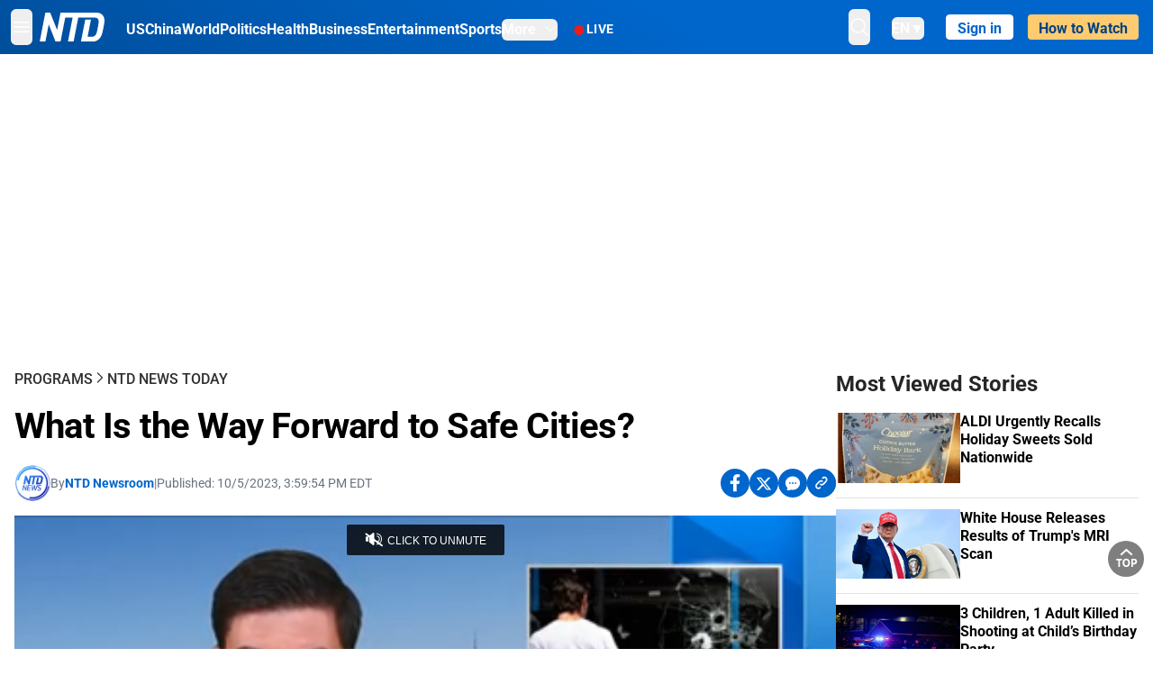

--- FILE ---
content_type: text/html; charset=utf-8
request_url: https://www.ntd.com/what-is-the-way-forward-to-safe-cities_946157.html
body_size: 28358
content:
<!DOCTYPE html><html lang="en"><head><meta property="og:site_name" content="NTD"/><meta charSet="UTF-8"/><link rel="icon" type="image/x-icon" href="/favicon.ico" sizes="any"/><link rel="icon" type="image/png" sizes="32x32" href="/images/favicons/ntd-favicon-32x32.png"/><link rel="icon" type="image/png" sizes="16x16" href="/images/favicons/ntd-favicon-16x16.png"/><link rel="apple-touch-icon" href="/images/favicons/ntd-apple-touch-icon-120x120.png"/><link rel="manifest" href="/site.webmanifest"/><meta name="viewport" content="width=device-width,initial-scale=1"/><title>What Is the Way Forward to Safe Cities? | NTD</title><meta name="robots" content="index,follow"/><meta name="description" content="NTD - To uplift and inform society by publishing quality content that embodies integrity, dignity, and the best of humanity."/><meta name="twitter:card" content="summary_large_image"/><meta name="twitter:site" content="@NTDNews"/><meta property="og:title" content="What Is the Way Forward to Safe Cities?"/><meta property="og:description" content="NTD - To uplift and inform society by publishing quality content that embodies integrity, dignity, and the best of humanity."/><meta property="og:url" content="https://www.ntd.com/what-is-the-way-forward-to-safe-cities_946157.html"/><meta property="og:type" content="video"/><meta property="og:image" content="https://i.ntd.com/assets/uploads/2023/10/id946168-GettyImages-1717054634.jpg-900x506.webp"/><meta property="og:image:alt" content="A Morgan State University campus police car sits in front of the Murphy Fine Arts Center in Baltimore, Maryland, on Oct. 4, 2023. (Anna Moneymaker/Getty Images)"/><meta property="og:image:secure_url" content="https://i.ntd.com/assets/uploads/2023/10/id946168-GettyImages-1717054634.jpg-900x506.webp"/><meta property="og:locale" content="en"/><link rel="canonical" href="https://www.ntd.com/what-is-the-way-forward-to-safe-cities_946157.html"/><meta property="build-version" content="3.3.0"/><meta property="keywords" content="crime, socialism"/><script type="application/ld+json">{"@context":"https://schema.org","@type":"VideoObject","name":"What Is the Way Forward to Safe Cities?","description":"Looting is becoming a regular occurrence in many cities, with dozens of stores closing down nationwide over theft and organized retail crime. In places like New York, the bail reform laws allow alleged violent criminals back on the street. Epoch Times contributor and author Trevor Louden said this is part of a communist agenda. For over 30 years, Louden has researched radical left, Marxist, and terrorist movements and their covert influence on mainstream politics.","contentUrl":"https://vod.brightchat.com/embed/89cfdcd3-e102-4ffa-a712-345a20778353","uploadDate":"2023-10-05T19:59:54.000Z","thumbnailUrl":["https://i.ntd.com/assets/uploads/2023/10/id946168-GettyImages-1717054634.jpg-900x506.webp"]}</script><script type="application/ld+json">{"@context":"https://schema.org","@type":"BreadcrumbList","itemListElement":[{"@type":"ListItem","position":1,"item":{"@id":"https://www.ntd.com","name":"Home"}},{"@type":"ListItem","position":2,"item":{"@id":"https://www.ntd.com/shows","name":"Programs"}},{"@type":"ListItem","position":3,"item":{"@id":"https://www.ntd.com/ntd-news-today","name":"NTD News Today"}}]}</script><meta name="next-head-count" content="26"/><link rel="stylesheet" href="https://subs.epochbase.com/lib/template.css"/><link rel="preconnect" href="https://fonts.googleapis.com"/><link rel="preconnect" href="https://fonts.gstatic.com" crossorigin="anonymous"/><link rel="stylesheet" data-href="https://fonts.googleapis.com/css2?family=Noto+Serif:wght@100..900&amp;display=swap"/><script type="text/javascript">if(/com.ntd./i.test(navigator.userAgent)){window.isApp=true;}</script><link rel="preconnect" href="https://fonts.gstatic.com" crossorigin /><link rel="preload" href="/_next/static/media/6d279439c4de6a8a-s.p.otf" as="font" type="font/otf" crossorigin="anonymous" data-next-font="size-adjust"/><link rel="preload" href="/_next/static/media/d423b8cc6998a42d-s.p.otf" as="font" type="font/otf" crossorigin="anonymous" data-next-font="size-adjust"/><link rel="preload" href="/_next/static/media/87938583ae89d1fb-s.p.otf" as="font" type="font/otf" crossorigin="anonymous" data-next-font="size-adjust"/><link rel="preload" href="/_next/static/media/5f01b218f380ae75-s.p.otf" as="font" type="font/otf" crossorigin="anonymous" data-next-font="size-adjust"/><link rel="preload" href="/_next/static/media/21f44fe78987abb6-s.p.otf" as="font" type="font/otf" crossorigin="anonymous" data-next-font="size-adjust"/><link rel="preload" href="/_next/static/media/366ce60a87b3d93b-s.p.otf" as="font" type="font/otf" crossorigin="anonymous" data-next-font="size-adjust"/><link rel="preload" href="/_next/static/media/69d19f24b6c2f63c-s.p.otf" as="font" type="font/otf" crossorigin="anonymous" data-next-font="size-adjust"/><link rel="preload" href="/_next/static/media/1696dcc4daf6198d-s.p.otf" as="font" type="font/otf" crossorigin="anonymous" data-next-font="size-adjust"/><link rel="preload" href="/_next/static/media/d0316c4a867c73d9-s.p.otf" as="font" type="font/otf" crossorigin="anonymous" data-next-font="size-adjust"/><link rel="preload" href="/_next/static/media/c1b6d0157379a23c-s.p.otf" as="font" type="font/otf" crossorigin="anonymous" data-next-font="size-adjust"/><link rel="preload" href="/_next/static/media/d27c3c4c48653461-s.p.woff2" as="font" type="font/woff2" crossorigin="anonymous" data-next-font="size-adjust"/><link rel="preload" href="/_next/static/media/2329f82f48d3e252-s.p.woff2" as="font" type="font/woff2" crossorigin="anonymous" data-next-font="size-adjust"/><link rel="preload" href="/_next/static/media/4046ec9b7a3cd7ce-s.p.woff2" as="font" type="font/woff2" crossorigin="anonymous" data-next-font="size-adjust"/><link rel="preload" href="/_next/static/media/677590baa4ca2e13-s.p.woff2" as="font" type="font/woff2" crossorigin="anonymous" data-next-font="size-adjust"/><link rel="preload" href="/_next/static/media/48ee0eb829fd67dc-s.p.woff2" as="font" type="font/woff2" crossorigin="anonymous" data-next-font="size-adjust"/><link rel="preload" href="/_next/static/media/bd4e47cdb1b92e8e-s.p.woff2" as="font" type="font/woff2" crossorigin="anonymous" data-next-font="size-adjust"/><link rel="preload" href="/_next/static/media/dedba05d74695149-s.p.woff2" as="font" type="font/woff2" crossorigin="anonymous" data-next-font="size-adjust"/><link rel="preload" href="/_next/static/media/aacbf89b63ff3595-s.p.woff2" as="font" type="font/woff2" crossorigin="anonymous" data-next-font="size-adjust"/><link rel="preload" href="/_next/static/media/d0b56fc3015f351f-s.p.woff2" as="font" type="font/woff2" crossorigin="anonymous" data-next-font="size-adjust"/><link rel="preload" href="/_next/static/css/a913d1c40f5fe0ac.css" as="style"/><link rel="stylesheet" href="/_next/static/css/a913d1c40f5fe0ac.css" data-n-g=""/><link rel="preload" href="/_next/static/css/f09d717aa85bdceb.css" as="style"/><link rel="stylesheet" href="/_next/static/css/f09d717aa85bdceb.css" data-n-p=""/><link rel="preload" href="/_next/static/css/5a5c8557a6fe8041.css" as="style"/><link rel="stylesheet" href="/_next/static/css/5a5c8557a6fe8041.css"/><noscript data-n-css=""></noscript><script defer="" nomodule="" src="/_next/static/chunks/polyfills-42372ed130431b0a.js"></script><script defer="" src="/_next/static/chunks/1033-542a31019ab750d4.js"></script><script defer="" src="/_next/static/chunks/7742-3706c8acab8bc7d3.js"></script><script defer="" src="/_next/static/chunks/5535.3cb1d9be360250dc.js"></script><script defer="" src="/_next/static/chunks/382-bd39cd80c398cbdc.js"></script><script defer="" src="/_next/static/chunks/4143.012cf8739eebfdce.js"></script><script defer="" src="/_next/static/chunks/7912.2eba456a0b871c2e.js"></script><script src="/_next/static/chunks/webpack-b03738279842ba07.js" defer=""></script><script src="/_next/static/chunks/framework-945b357d4a851f4b.js" defer=""></script><script src="/_next/static/chunks/main-e15b98b38f8b9694.js" defer=""></script><script src="/_next/static/chunks/pages/_app-9f79dbc2bad5290d.js" defer=""></script><script src="/_next/static/chunks/6492-a996f978e6c43eb4.js" defer=""></script><script src="/_next/static/chunks/5356-77ab64184dd0c10c.js" defer=""></script><script src="/_next/static/chunks/3545-57a9ad3b64b53df8.js" defer=""></script><script src="/_next/static/chunks/2407-52a061df3b44b04a.js" defer=""></script><script src="/_next/static/chunks/pages/%5Burl%5D-07139d429bfa9ee1.js" defer=""></script><script src="/_next/static/9ef26aef466810b0d3e112b2b9e7c4aaa45da804/_buildManifest.js" defer=""></script><script src="/_next/static/9ef26aef466810b0d3e112b2b9e7c4aaa45da804/_ssgManifest.js" defer=""></script><style data-href="https://fonts.googleapis.com/css2?family=Noto+Serif:wght@100..900&display=swap">@font-face{font-family:'Noto Serif';font-style:normal;font-weight:100;font-stretch:normal;font-display:swap;src:url(https://fonts.gstatic.com/l/font?kit=ga6iaw1J5X9T9RW6j9bNVls-hfgvz8JcMofYTa32J4wsL2JAlAhZqFGjww&skey=ff3f102bd67fc93c&v=v33) format('woff')}@font-face{font-family:'Noto Serif';font-style:normal;font-weight:200;font-stretch:normal;font-display:swap;src:url(https://fonts.gstatic.com/l/font?kit=ga6iaw1J5X9T9RW6j9bNVls-hfgvz8JcMofYTa32J4wsL2JAlAhZKFCjww&skey=ff3f102bd67fc93c&v=v33) format('woff')}@font-face{font-family:'Noto Serif';font-style:normal;font-weight:300;font-stretch:normal;font-display:swap;src:url(https://fonts.gstatic.com/l/font?kit=ga6iaw1J5X9T9RW6j9bNVls-hfgvz8JcMofYTa32J4wsL2JAlAhZ9lCjww&skey=ff3f102bd67fc93c&v=v33) format('woff')}@font-face{font-family:'Noto Serif';font-style:normal;font-weight:400;font-stretch:normal;font-display:swap;src:url(https://fonts.gstatic.com/l/font?kit=ga6iaw1J5X9T9RW6j9bNVls-hfgvz8JcMofYTa32J4wsL2JAlAhZqFCjww&skey=ff3f102bd67fc93c&v=v33) format('woff')}@font-face{font-family:'Noto Serif';font-style:normal;font-weight:500;font-stretch:normal;font-display:swap;src:url(https://fonts.gstatic.com/l/font?kit=ga6iaw1J5X9T9RW6j9bNVls-hfgvz8JcMofYTa32J4wsL2JAlAhZmlCjww&skey=ff3f102bd67fc93c&v=v33) format('woff')}@font-face{font-family:'Noto Serif';font-style:normal;font-weight:600;font-stretch:normal;font-display:swap;src:url(https://fonts.gstatic.com/l/font?kit=ga6iaw1J5X9T9RW6j9bNVls-hfgvz8JcMofYTa32J4wsL2JAlAhZdlejww&skey=ff3f102bd67fc93c&v=v33) format('woff')}@font-face{font-family:'Noto Serif';font-style:normal;font-weight:700;font-stretch:normal;font-display:swap;src:url(https://fonts.gstatic.com/l/font?kit=ga6iaw1J5X9T9RW6j9bNVls-hfgvz8JcMofYTa32J4wsL2JAlAhZT1ejww&skey=ff3f102bd67fc93c&v=v33) format('woff')}@font-face{font-family:'Noto Serif';font-style:normal;font-weight:800;font-stretch:normal;font-display:swap;src:url(https://fonts.gstatic.com/l/font?kit=ga6iaw1J5X9T9RW6j9bNVls-hfgvz8JcMofYTa32J4wsL2JAlAhZKFejww&skey=ff3f102bd67fc93c&v=v33) format('woff')}@font-face{font-family:'Noto Serif';font-style:normal;font-weight:900;font-stretch:normal;font-display:swap;src:url(https://fonts.gstatic.com/l/font?kit=ga6iaw1J5X9T9RW6j9bNVls-hfgvz8JcMofYTa32J4wsL2JAlAhZAVejww&skey=ff3f102bd67fc93c&v=v33) format('woff')}@font-face{font-family:'Noto Serif';font-style:normal;font-weight:100 900;font-stretch:100%;font-display:swap;src:url(https://fonts.gstatic.com/s/notoserif/v33/ga6daw1J5X9T9RW6j9bNVls-hfgvz8JcMofYTYf3D33WsNFHuQk.woff2) format('woff2');unicode-range:U+0460-052F,U+1C80-1C8A,U+20B4,U+2DE0-2DFF,U+A640-A69F,U+FE2E-FE2F}@font-face{font-family:'Noto Serif';font-style:normal;font-weight:100 900;font-stretch:100%;font-display:swap;src:url(https://fonts.gstatic.com/s/notoserif/v33/ga6daw1J5X9T9RW6j9bNVls-hfgvz8JcMofYTYf-D33WsNFHuQk.woff2) format('woff2');unicode-range:U+0301,U+0400-045F,U+0490-0491,U+04B0-04B1,U+2116}@font-face{font-family:'Noto Serif';font-style:normal;font-weight:100 900;font-stretch:100%;font-display:swap;src:url(https://fonts.gstatic.com/s/notoserif/v33/ga6daw1J5X9T9RW6j9bNVls-hfgvz8JcMofYTYf2D33WsNFHuQk.woff2) format('woff2');unicode-range:U+1F00-1FFF}@font-face{font-family:'Noto Serif';font-style:normal;font-weight:100 900;font-stretch:100%;font-display:swap;src:url(https://fonts.gstatic.com/s/notoserif/v33/ga6daw1J5X9T9RW6j9bNVls-hfgvz8JcMofYTYf5D33WsNFHuQk.woff2) format('woff2');unicode-range:U+0370-0377,U+037A-037F,U+0384-038A,U+038C,U+038E-03A1,U+03A3-03FF}@font-face{font-family:'Noto Serif';font-style:normal;font-weight:100 900;font-stretch:100%;font-display:swap;src:url(https://fonts.gstatic.com/s/notoserif/v33/ga6daw1J5X9T9RW6j9bNVls-hfgvz8JcMofYTYeGD33WsNFHuQk.woff2) format('woff2');unicode-range:U+0302-0303,U+0305,U+0307-0308,U+0310,U+0312,U+0315,U+031A,U+0326-0327,U+032C,U+032F-0330,U+0332-0333,U+0338,U+033A,U+0346,U+034D,U+0391-03A1,U+03A3-03A9,U+03B1-03C9,U+03D1,U+03D5-03D6,U+03F0-03F1,U+03F4-03F5,U+2016-2017,U+2034-2038,U+203C,U+2040,U+2043,U+2047,U+2050,U+2057,U+205F,U+2070-2071,U+2074-208E,U+2090-209C,U+20D0-20DC,U+20E1,U+20E5-20EF,U+2100-2112,U+2114-2115,U+2117-2121,U+2123-214F,U+2190,U+2192,U+2194-21AE,U+21B0-21E5,U+21F1-21F2,U+21F4-2211,U+2213-2214,U+2216-22FF,U+2308-230B,U+2310,U+2319,U+231C-2321,U+2336-237A,U+237C,U+2395,U+239B-23B7,U+23D0,U+23DC-23E1,U+2474-2475,U+25AF,U+25B3,U+25B7,U+25BD,U+25C1,U+25CA,U+25CC,U+25FB,U+266D-266F,U+27C0-27FF,U+2900-2AFF,U+2B0E-2B11,U+2B30-2B4C,U+2BFE,U+3030,U+FF5B,U+FF5D,U+1D400-1D7FF,U+1EE00-1EEFF}@font-face{font-family:'Noto Serif';font-style:normal;font-weight:100 900;font-stretch:100%;font-display:swap;src:url(https://fonts.gstatic.com/s/notoserif/v33/ga6daw1J5X9T9RW6j9bNVls-hfgvz8JcMofYTYf1D33WsNFHuQk.woff2) format('woff2');unicode-range:U+0102-0103,U+0110-0111,U+0128-0129,U+0168-0169,U+01A0-01A1,U+01AF-01B0,U+0300-0301,U+0303-0304,U+0308-0309,U+0323,U+0329,U+1EA0-1EF9,U+20AB}@font-face{font-family:'Noto Serif';font-style:normal;font-weight:100 900;font-stretch:100%;font-display:swap;src:url(https://fonts.gstatic.com/s/notoserif/v33/ga6daw1J5X9T9RW6j9bNVls-hfgvz8JcMofYTYf0D33WsNFHuQk.woff2) format('woff2');unicode-range:U+0100-02BA,U+02BD-02C5,U+02C7-02CC,U+02CE-02D7,U+02DD-02FF,U+0304,U+0308,U+0329,U+1D00-1DBF,U+1E00-1E9F,U+1EF2-1EFF,U+2020,U+20A0-20AB,U+20AD-20C0,U+2113,U+2C60-2C7F,U+A720-A7FF}@font-face{font-family:'Noto Serif';font-style:normal;font-weight:100 900;font-stretch:100%;font-display:swap;src:url(https://fonts.gstatic.com/s/notoserif/v33/ga6daw1J5X9T9RW6j9bNVls-hfgvz8JcMofYTYf6D33WsNFH.woff2) format('woff2');unicode-range:U+0000-00FF,U+0131,U+0152-0153,U+02BB-02BC,U+02C6,U+02DA,U+02DC,U+0304,U+0308,U+0329,U+2000-206F,U+20AC,U+2122,U+2191,U+2193,U+2212,U+2215,U+FEFF,U+FFFD}</style></head><body><noscript><iframe src="https://www.googletagmanager.com/ns.html?id=GTM-K52XVPF" height="0" width="0" style="display:none;visibility:hidden"></iframe></noscript><div id="__next"><div lang="en"><div class="__variable_315db8 __variable_ae7e04 __variable_8c00a5 font-roboto" id="headlessui-portal-root"><div class="relative z-10 bg-white dark:bg-black"><div style="background:linear-gradient(208deg, #0066CB 41.12%, #004181 131.51%)" class="Header_header__ds50R sticky top-0 z-[1200]"><div class="mx-auto flex h-[60px] max-w-[1300px] items-center justify-between gap-4 px-4 py-2 md:justify-between 2xl:px-0"><div class="flex items-center"><div class="" data-headlessui-state=""><div class="flex flex-none items-center sm:space-x-1"><button type="button" class="-ml-1 mr-2 inline-flex items-center justify-center rounded-md py-2 text-white focus:outline-none sm:mr-0" id="headlessui-popover-button-:R2mt6:" aria-expanded="false" data-headlessui-state=""><span class="sr-only">Open menu</span><svg xmlns="http://www.w3.org/2000/svg" fill="none" viewBox="0 0 24 24" stroke-width="1.5" stroke="currentColor" aria-hidden="true" class="size-6"><path stroke-linecap="round" stroke-linejoin="round" d="M3.75 6.75h16.5M3.75 12h16.5m-16.5 5.25h16.5"></path></svg></button></div></div><a class="contents" href="/"><span class="sr-only">NTD Television</span><img class="mr-4 w-[58px] sm:ml-2 sm:mr-6 sm:w-[72px]" src="https://i.ntd.com/assets/themes/ntd/images/NTDLogo.svg" alt="NTD Television" width="300" height="132" title="NTD Television"/></a><div class="hidden w-auto xl:block"><div class="mt-1 flex items-center justify-between gap-x-5"><a href="/us" class="flex-shrink-0"><span class="w-full text-base font-bold text-white">US</span></a><a href="/china" class="flex-shrink-0"><span class="w-full text-base font-bold text-white">China</span></a><a href="/world" class="flex-shrink-0"><span class="w-full text-base font-bold text-white">World</span></a><a href="/politics" class="flex-shrink-0"><span class="w-full text-base font-bold text-white">Politics</span></a><a href="/health-news" class="flex-shrink-0"><span class="w-full text-base font-bold text-white">Health</span></a><a href="/business" class="flex-shrink-0"><span class="w-full text-base font-bold text-white">Business</span></a><a href="/entertainment" class="flex-shrink-0"><span class="w-full text-base font-bold text-white">Entertainment</span></a><a href="/sports" class="flex-shrink-0"><span class="w-full text-base font-bold text-white">Sports</span></a><nav class="space-x-10"><div class="relative" data-headlessui-state=""><button type="button" class="group inline-flex items-center rounded-md text-base font-bold text-white focus:outline-none" id="headlessui-popover-button-:R16mt6:" aria-expanded="false" data-headlessui-state=""><span class="min-w-fit">More</span><svg xmlns="http://www.w3.org/2000/svg" viewBox="0 0 24 24" fill="currentColor" aria-hidden="true" class="mb-0.5 ml-2 w-4 fill-white"><path fill-rule="evenodd" d="M12.53 16.28a.75.75 0 01-1.06 0l-7.5-7.5a.75.75 0 011.06-1.06L12 14.69l6.97-6.97a.75.75 0 111.06 1.06l-7.5 7.5z" clip-rule="evenodd"></path></svg></button></div></nav></div></div><a class="mt-1 hidden flex-shrink-0 items-center gap-1 px-4 xl:flex" href="/live"><span class="animate-pulse text-[26px] leading-3 text-[#EC1D19]">●</span><span class="text-sm font-semibold tracking-wide text-white">LIVE</span></a></div><div class="flex items-center"><div data-headlessui-state=""><button type="button" class="mr-6 hidden items-center justify-center rounded-md py-2 text-white focus:outline-none sm:inline-flex" id="headlessui-popover-button-:R36t6:" aria-expanded="false" data-headlessui-state=""><span class="sr-only">search</span><svg xmlns="http://www.w3.org/2000/svg" fill="none" viewBox="0 0 24 24" stroke-width="1.5" stroke="currentColor" aria-hidden="true" class="size-6 stroke-white"><path stroke-linecap="round" stroke-linejoin="round" d="M21 21l-5.197-5.197m0 0A7.5 7.5 0 105.196 5.196a7.5 7.5 0 0010.607 10.607z"></path></svg></button></div><nav class="hidden space-x-10 sm:flex"><div class="relative" data-headlessui-state=""><button type="button" class="group mr-6 mt-1 inline-flex items-center rounded-md text-[16px] font-medium text-white focus:outline-none focus:ring-0" id="headlessui-popover-button-:R56t6:" aria-expanded="false" data-headlessui-state=""><span class="min-w-fit">EN</span><span>▼</span></button></div></nav><div id="login_wrapper" class=""></div><a class="pb-0.25 ml-2 h-7 flex-shrink-0 rounded bg-[#FFCB71] px-2 pt-1 !text-[#004181] md:ml-4 md:px-3" href="/watch"><div class="text-base font-semibold">How to Watch</div></a></div></div></div><!--$--><div class="m-auto items-center justify-center overflow-hidden print:hidden hidden md:flex" style="min-height:314px"><div id="article_top_ads"></div></div><!--/$--><div class="post theme"><main class="main mx-auto max-w-[1300px] gap-11 px-4 xl:flex 2xl:px-0"><div class="w-full flex-1 pt-6 lg:px-0 lg:pt-9 xl:w-[920px]"><article class="bg-white"><header><div data-label="post-default-breadcrumbs" class="theme-app-hidden scroll flex items-center gap-2 whitespace-nowrap uppercase text-sm text-[#2f2f2f] font-medium leading-tight lg:text-base lg:leading-snug mb-4"><a class="" href="/shows">Programs</a><svg xmlns="http://www.w3.org/2000/svg" fill="none" viewBox="0 0 24 24" stroke-width="2" stroke="currentColor" aria-hidden="true" width="16" class="-mt-[5px] shrink-0 text-[#2f2f2f]"><path stroke-linecap="round" stroke-linejoin="round" d="M8.25 4.5l7.5 7.5-7.5 7.5"></path></svg><a class="" href="/ntd-news-today">NTD News Today</a></div><h1 class="mb-4 max-w-4xl text-[26px] font-bold leading-[120%] tracking-[-0.52px] lg:text-[40px] lg:leading-tight lg:tracking-[-0.8px]">What Is the Way Forward to Safe Cities?</h1><div class="flex flex-col flex-wrap gap-1.5 text-sm text-[#6B7280] md:flex-row md:items-center mb-4 mt-[18px]"><div class="flex items-center gap-2 text-sm"><a href="/author/ntd-newsroom"><img alt="NTD Newsroom" title="NTD Newsroom" loading="lazy" width="40" height="40" decoding="async" data-nimg="1" class="flex rounded-full" style="color:transparent" src="https://i.ntd.com/assets/uploads/2024/05/id996033-NTD-News-logo-square.png"/></a><div class="flex flex-col"><div class="item-center flex gap-2">By<div class="font-bold text-[#0066CB]"><a class="no-underline hover:underline" href="/author/ntd-newsroom">NTD Newsroom</a></div></div><div class="item-center flex flex-col flex-wrap divide-gray-200 text-gray-800 xs:flex-row xs:gap-3 xs:divide-x"></div></div></div><div class="hidden md:block">|</div><span>Published:<!-- --> <!-- -->10/5/2023, 3:59:54 PM EDT</span><div class="hidden flex-1 md:block"></div><!--$--><div class="flex gap-2 items-center"><button data-tip="Share on Facebook" class="bg-[#0066CB] rounded-full size-8 justify-center items-center flex just text-white" type="button"><svg viewBox="0 0 11 17" fill="none" xmlns="http://www.w3.org/2000/svg" class="size-5"><g clip-path="url(#facebook_svg__a)"><path d="m9.343 9.393.457-2.99H6.944v-1.94c0-.818.4-1.615 1.678-1.615H9.92V.303S8.742.1 7.616.1c-2.352 0-3.89 1.431-3.89 4.024v2.278H1.113v2.99h2.615v7.227h3.217V9.393h2.4Z" fill="currentColor"></path></g><defs><clipPath id="facebook_svg__a"><path fill="currentColor" transform="translate(.377 .1)" d="M0 0h10.279v16.519H0z"></path></clipPath></defs></svg></button><button data-tip="Share on Twitter" class="bg-[#0066CB] rounded-full size-8 justify-center items-center flex just text-white" type="button"><svg width="18" height="15" fill="none" xmlns="http://www.w3.org/2000/svg" class=""><path fill-rule="evenodd" clip-rule="evenodd" d="M5.925.695H.684L6.898 8.29l-5.817 6.37H3.77l4.4-4.818 3.906 4.774h5.242L10.922 6.8l.01.014L16.44.784h-2.687l-4.09 4.478L5.925.695Zm-2.348 1.33h1.632l9.215 11.26h-1.632L3.577 2.025Z" fill="#fff"></path></svg></button><button class="bg-[#0066CB] rounded-full size-8 justify-center items-center flex just text-white" type="button" data-tip="Copy link"><svg xmlns="http://www.w3.org/2000/svg" viewBox="0 0 24 24" fill="currentColor" aria-hidden="true" class="size-5"><path fill-rule="evenodd" d="M4.804 21.644A6.707 6.707 0 006 21.75a6.721 6.721 0 003.583-1.029c.774.182 1.584.279 2.417.279 5.322 0 9.75-3.97 9.75-9 0-5.03-4.428-9-9.75-9s-9.75 3.97-9.75 9c0 2.409 1.025 4.587 2.674 6.192.232.226.277.428.254.543a3.73 3.73 0 01-.814 1.686.75.75 0 00.44 1.223zM8.25 10.875a1.125 1.125 0 100 2.25 1.125 1.125 0 000-2.25zM10.875 12a1.125 1.125 0 112.25 0 1.125 1.125 0 01-2.25 0zm4.875-1.125a1.125 1.125 0 100 2.25 1.125 1.125 0 000-2.25z" clip-rule="evenodd"></path></svg></button><div class="flex cursor-pointer items-center gap-1" id="share_now"><button class="bg-[#0066CB] rounded-full size-8 justify-center items-center flex just text-white" type="button" data-tip="Share"><svg xmlns="http://www.w3.org/2000/svg" width="32" height="32" fill="none"><circle cx="16" cy="16" r="16" fill="#0066CB"></circle><path d="M18.988 8.727c-.303.017-.605.052-.89.158-.454.175-.89.438-1.26.825a.86.86 0 0 0-.262.276.906.906 0 0 0 .118 1.085.835.835 0 0 0 .316.208.806.806 0 0 0 .722-.084.86.86 0 0 0 .265-.274c.185-.193.403-.299.638-.386.587-.211 1.31-.123 1.78.386.654.684.654 1.825 0 2.528l-2.519 2.633c-.739.772-1.343.842-1.78.825-.436-.018-.688-.228-.688-.228a.827.827 0 0 0-.645-.084.837.837 0 0 0-.296.155.878.878 0 0 0-.217.262.917.917 0 0 0 .319 1.211s.57.387 1.41.44c.84.052 2.015-.282 3.039-1.37l2.518-2.633c1.31-1.37 1.31-3.581 0-4.933a3.225 3.225 0 0 0-1.628-.93c-.303-.07-.638-.07-.94-.053v-.017Zm-3.358 4.055c-.84-.036-1.998.263-2.989 1.316l-2.518 2.633c-1.31 1.37-1.31 3.581 0 4.933.94.983 2.283 1.264 3.458.825.454-.175.89-.439 1.26-.825a.86.86 0 0 0 .262-.277.905.905 0 0 0-.118-1.085.836.836 0 0 0-.316-.207.804.804 0 0 0-.722.083.86.86 0 0 0-.265.275c-.185.193-.403.298-.638.386-.588.21-1.31.123-1.78-.386-.654-.685-.654-1.826 0-2.528l2.519-2.633c.671-.702 1.259-.79 1.73-.773.47.018.788.158.788.158a.82.82 0 0 0 .697.152.825.825 0 0 0 .328-.165.87.87 0 0 0 .23-.296.91.91 0 0 0-.197-1.052.828.828 0 0 0-.32-.183s-.57-.351-1.41-.386v.035Z" fill="#fff"></path></svg></button><div></div></div></div><!--/$--></div></header><div class="relative flex bg-black w-full max-sm:!max-w-full mx-auto z-0" style="max-width:calc(100vh * 1280/720 - 80px);aspect-ratio:1280/720"><div class="aspect-video max-w-full bg-gray-100"></div></div><div data-post-content="true" class="post_content" id="post_content" data-testid="post_content"><p>Looting is becoming a regular occurrence in many cities, with dozens of stores closing down nationwide over theft and organized retail crime. In places like New York, the bail reform laws allow alleged violent criminals back on the street. Epoch Times contributor and author Trevor Louden said this is part of a communist agenda. For over 30 years, Louden has researched radical left, Marxist, and terrorist movements and their covert influence on mainstream politics.</p></div><!--$--><div class="m-auto items-center justify-center overflow-hidden print:hidden hidden md:flex" style="min-height:314px;padding:32px 8px 32px 8px"><div id="article_below_ads"></div></div><!--/$--><!--$--><div class="m-auto flex items-center justify-center overflow-hidden print:hidden md:hidden" style="min-height:314px;padding:32px 8px 32px 8px"><div id="below_article_mobile_ads"></div></div><!--/$--><section class="not-format" id="article-comment"><div class="space-y-3 lg:mt-8"><div><iframe src="" width="100%" height="100%"></iframe></div></div></section></article><aside aria-label="Recommendations" class="bg-white py-8 dark:bg-gray-900"><!--$--><h2 class="mb-3 text-2xl font-bold dark:text-white">Recommendations</h2><div class="grid gap-6 md:grid-cols-3"><article class="flex flex-col"><a class="" data-thumbnail="true" target="" href="/white-house-admiral-ordered-follow-up-strike-on-drug-boat-attack-was-lawful_1111075.html" data-testid="post-thumbnail"><img alt="White House: Admiral Ordered Follow-Up Strike on Drug Boat, Attack Was Lawful" loading="lazy" width="600" height="400" decoding="async" data-nimg="1" class="w-full overflow-hidden bg-gray-100 object-cover aspect-video" style="color:transparent" src="https://i.ntd.com/assets/uploads/2025/11/id1110918-US-Forces-Strike-Suspected-Drug-Boat.jpg-900x506.webp"/></a><a data-title="true" target="" href="/white-house-admiral-ordered-follow-up-strike-on-drug-boat-attack-was-lawful_1111075.html"><h3 class="text-heading mt-2.5 text-base font-semibold">White House: Admiral Ordered Follow-Up Strike on Drug Boat, Attack Was Lawful</h3></a></article><article class="flex flex-col"><a class="" data-thumbnail="true" target="" href="/indiana-house-releases-draft-of-redrawn-congressional-map-that-benefits-republicans_1111062.html" data-testid="post-thumbnail"><img alt="Indiana House Releases Draft of Redrawn Congressional Map That Benefits Republicans" loading="lazy" width="600" height="400" decoding="async" data-nimg="1" class="w-full overflow-hidden bg-gray-100 object-cover aspect-video" style="color:transparent" src="https://i.ntd.com/assets/uploads/2021/08/indiana-senate-house-900x506.jpg"/></a><a data-title="true" target="" href="/indiana-house-releases-draft-of-redrawn-congressional-map-that-benefits-republicans_1111062.html"><h3 class="text-heading mt-2.5 text-base font-semibold">Indiana House Releases Draft of Redrawn Congressional Map That Benefits Republicans</h3></a></article><article class="flex flex-col"><a class="" data-thumbnail="true" target="" href="/house-lawmakers-move-to-block-ccp-influence-in-k-12-schools_1110991.html" data-testid="post-thumbnail"><img alt="House Lawmakers Move to Block CCP Influence in K–12 Schools" loading="lazy" width="600" height="400" decoding="async" data-nimg="1" class="w-full overflow-hidden bg-gray-100 object-cover aspect-video" style="color:transparent" src="https://i.ntd.com/assets/uploads/2025/05/id1064712-Confucius-Institute_Troy-University-crop.jpg-900x506.webp"/></a><a data-title="true" target="" href="/house-lawmakers-move-to-block-ccp-influence-in-k-12-schools_1110991.html"><h3 class="text-heading mt-2.5 text-base font-semibold">House Lawmakers Move to Block CCP Influence in K–12 Schools</h3></a></article><article class="flex flex-col"><a class="" data-thumbnail="true" target="" href="/trump-issues-white-house-invitation-to-families-of-the-2-national-guard-members-who-were-shot_1110958.html" data-testid="post-thumbnail"><img alt="Trump Issues White House Invitation to Families of 2 National Guard Members Who Were Shot" loading="lazy" width="600" height="400" decoding="async" data-nimg="1" class="w-full overflow-hidden bg-gray-100 object-cover aspect-video" style="color:transparent" src="https://i.ntd.com/assets/uploads/2025/11/id1110490-guardsmen-shot-dc.jpg-900x506.webp"/></a><a data-title="true" target="" href="/trump-issues-white-house-invitation-to-families-of-the-2-national-guard-members-who-were-shot_1110958.html"><h3 class="text-heading mt-2.5 text-base font-semibold">Trump Issues White House Invitation to Families of 2 National Guard Members Who Were Shot</h3></a></article><article class="flex flex-col"><a class="" data-thumbnail="true" target="" href="/trump-confirms-he-spoke-with-venezuelan-president-maduro_1110936.html" data-testid="post-thumbnail"><img alt="Trump Confirms He Spoke With Venezuela&#x27;s Maduro" loading="lazy" width="600" height="400" decoding="async" data-nimg="1" class="w-full overflow-hidden bg-gray-100 object-cover aspect-video" style="color:transparent" src="https://i.ntd.com/assets/uploads/2025/11/id1110979-Trump-Maduro.jpg-900x506.webp"/></a><a data-title="true" target="" href="/trump-confirms-he-spoke-with-venezuelan-president-maduro_1110936.html"><h3 class="text-heading mt-2.5 text-base font-semibold">Trump Confirms He Spoke With Venezuela&#x27;s Maduro</h3></a></article><article class="flex flex-col"><a class="" data-thumbnail="true" target="" href="/homan-expects-deportation-of-most-3rd-world-migrants-no-way-to-vet_1110909.html" data-testid="post-thumbnail"><img alt="Homan Expects Deportation of Most 3rd World Migrants: &#x27;No Way to Vet&#x27;" loading="lazy" width="600" height="400" decoding="async" data-nimg="1" class="w-full overflow-hidden bg-gray-100 object-cover aspect-video" style="color:transparent" src="https://i.ntd.com/assets/uploads/2025/11/id1110930-Tom-Homan-GettyImages-2246115467.jpg-900x506.webp"/></a><a data-title="true" target="" href="/homan-expects-deportation-of-most-3rd-world-migrants-no-way-to-vet_1110909.html"><h3 class="text-heading mt-2.5 text-base font-semibold">Homan Expects Deportation of Most 3rd World Migrants: &#x27;No Way to Vet&#x27;</h3></a></article><article class="flex flex-col"><a class="" data-thumbnail="true" target="" href="/homeland-security-secretary-says-us-will-absolutely-deport-people-with-pending-asylum-claims-2_1110914.html" data-testid="post-thumbnail"><img alt="Homeland Security Secretary Says US Will ‘Absolutely’ Deport People With Pending Asylum Claims" loading="lazy" width="600" height="400" decoding="async" data-nimg="1" class="w-full overflow-hidden bg-gray-100 object-cover aspect-video" style="color:transparent" src="https://i.ntd.com/assets/uploads/2025/11/id1110916-Noem-GettyImages-2244889877.jpg-900x506.webp"/></a><a data-title="true" target="" href="/homeland-security-secretary-says-us-will-absolutely-deport-people-with-pending-asylum-claims-2_1110914.html"><h3 class="text-heading mt-2.5 text-base font-semibold">Homeland Security Secretary Says US Will ‘Absolutely’ Deport People With Pending Asylum Claims</h3></a></article><article class="flex flex-col"><a class="" data-thumbnail="true" target="" href="/mourners-flock-to-site-of-deadly-hong-kong-fire-that-killed-146-as-beijing-warns-against-protests_1110894.html" data-testid="post-thumbnail"><img alt="Mourners Flock to Site of Hong Kong Fire as Death Toll Rises to 146" loading="lazy" width="600" height="400" decoding="async" data-nimg="1" class="w-full overflow-hidden bg-gray-100 object-cover aspect-video" style="color:transparent" src="https://i.ntd.com/assets/uploads/2025/11/id1110896-HONG-KONG-FIRE.jpg-900x506.webp"/></a><a data-title="true" target="" href="/mourners-flock-to-site-of-deadly-hong-kong-fire-that-killed-146-as-beijing-warns-against-protests_1110894.html"><h3 class="text-heading mt-2.5 text-base font-semibold">Mourners Flock to Site of Hong Kong Fire as Death Toll Rises to 146</h3></a></article><article class="flex flex-col"><a class="" data-thumbnail="true" target="" href="/us-ukrainian-negotiators-meet-as-trump-seeks-to-broker-end-to-war_1110893.html" data-testid="post-thumbnail"><img alt="US Sees Progress After Talks in Florida With Ukraine, but More Work Needed to Reach Deal" loading="lazy" width="600" height="400" decoding="async" data-nimg="1" class="w-full overflow-hidden bg-gray-100 object-cover aspect-video" style="color:transparent" src="https://i.ntd.com/assets/uploads/2025/11/id1110904-Ukraine-meeting-AP25334553665568.jpg-900x506.webp"/></a><a data-title="true" target="" href="/us-ukrainian-negotiators-meet-as-trump-seeks-to-broker-end-to-war_1110893.html"><h3 class="text-heading mt-2.5 text-base font-semibold">US Sees Progress After Talks in Florida With Ukraine, but More Work Needed to Reach Deal</h3></a></article></div><!--/$--><!--$--><div id="rc-widget-f17013" data-rc-widget="true" data-widget-host="habitat" data-endpoint="//trends.revcontent.com" data-widget-id="283883" class="block" style="margin:20px 0px 0px 0px"></div><!--/$--><!--$--><div id="partnership" class="block"><div id="unit_95162"><a href="https://mixi.media/" rel="nofollow"></a></div></div><!--/$--></aside></div><!--$--><aside role="sidebar" class="xl:w-[336px] post pt-6 lg:pt-9 space-y-14"><!--$--><div class="mb-5 hidden xl:block"><div class="text-2xl font-bold text-heading">Most Viewed Stories</div><div class=""><div class="my-4 flex gap-3"><a href="/aldi-urgently-recalls-holiday-sweets-sold-nationwide_1111034.html"><div class="flex items-start gap-3"><div class="shrink-0 overflow-hidden w-[138px]"><img alt="ALDI Urgently Recalls Holiday Sweets Sold Nationwide" loading="lazy" width="600" height="400" decoding="async" data-nimg="1" class="w-full overflow-hidden bg-gray-100 object-cover aspect-video" style="color:transparent" src="https://i.ntd.com/assets/uploads/2025/12/id1111036-holiday-burk.jpg-900x506.webp"/></div><h3 class="text-base line-clamp-2 flex-1 font-semibold leading-tight line-clamp-4">ALDI Urgently Recalls Holiday Sweets Sold Nationwide</h3></div></a></div><div class="my-4 flex gap-3 border-t pt-3"><a href="/white-house-releases-results-of-trumps-mri-scan_1111072.html"><div class="flex items-start gap-3"><div class="shrink-0 overflow-hidden w-[138px]"><img alt="White House Releases Results of Trump&#x27;s MRI Scan" loading="lazy" width="600" height="400" decoding="async" data-nimg="1" class="w-full overflow-hidden bg-gray-100 object-cover aspect-video" style="color:transparent" src="https://i.ntd.com/assets/uploads/2025/09/id1090721-GettyImages-2220598276KO.jpg-900x506.webp"/></div><h3 class="text-base line-clamp-2 flex-1 font-semibold leading-tight line-clamp-4">White House Releases Results of Trump&#x27;s MRI Scan</h3></div></a></div><div class="my-4 flex gap-3 border-t pt-3"><a href="/four-killed-at-least-10-wounded-at-california-family-gathering-suspect-at-large_1110882.html"><div class="flex items-start gap-3"><div class="shrink-0 overflow-hidden w-[138px]"><img alt="3 Children, 1 Adult Killed in Shooting at Child’s Birthday Party" loading="lazy" width="600" height="400" decoding="async" data-nimg="1" class="w-full overflow-hidden bg-gray-100 object-cover aspect-video" style="color:transparent" src="https://i.ntd.com/assets/uploads/2025/11/id1110883-California-shooting-AP25334190755197.jpg-900x506.webp"/></div><h3 class="text-base line-clamp-2 flex-1 font-semibold leading-tight line-clamp-4">3 Children, 1 Adult Killed in Shooting at Child’s Birthday Party</h3></div></a></div><div class="my-4 flex gap-3 border-t pt-3"><a href="/trump-the-whole-word-is-watching-tennessee-right-now_1111046.html"><div class="flex items-start gap-3"><div class="shrink-0 overflow-hidden w-[138px]"><img alt="Trump: &#x27;The Whole Word Is Watching Tennessee Right Now&#x27;" loading="lazy" width="600" height="400" decoding="async" data-nimg="1" class="w-full overflow-hidden bg-gray-100 object-cover aspect-video" style="color:transparent" src="https://i.ntd.com/assets/uploads/2025/12/id1111065-AP25335482312884.jpg-900x506.webp"/></div><h3 class="text-base line-clamp-2 flex-1 font-semibold leading-tight line-clamp-4">Trump: &#x27;The Whole Word Is Watching Tennessee Right Now&#x27;</h3></div></a></div><div class="my-4 flex gap-3 border-t pt-3"><a href="/homan-expects-deportation-of-most-3rd-world-migrants-no-way-to-vet_1110909.html"><div class="flex items-start gap-3"><div class="shrink-0 overflow-hidden w-[138px]"><img alt="Homan Expects Deportation of Most 3rd World Migrants: &#x27;No Way to Vet&#x27;" loading="lazy" width="600" height="400" decoding="async" data-nimg="1" class="w-full overflow-hidden bg-gray-100 object-cover aspect-video" style="color:transparent" src="https://i.ntd.com/assets/uploads/2025/11/id1110930-Tom-Homan-GettyImages-2246115467.jpg-900x506.webp"/></div><h3 class="text-base line-clamp-2 flex-1 font-semibold leading-tight line-clamp-4">Homan Expects Deportation of Most 3rd World Migrants: &#x27;No Way to Vet&#x27;</h3></div></a></div><div class="my-4 flex gap-3 border-t pt-3"><a href="/homeland-security-secretary-says-us-will-absolutely-deport-people-with-pending-asylum-claims-2_1110914.html"><div class="flex items-start gap-3"><div class="shrink-0 overflow-hidden w-[138px]"><img alt="Homeland Security Secretary Says US Will ‘Absolutely’ Deport People With Pending Asylum Claims" loading="lazy" width="600" height="400" decoding="async" data-nimg="1" class="w-full overflow-hidden bg-gray-100 object-cover aspect-video" style="color:transparent" src="https://i.ntd.com/assets/uploads/2025/11/id1110916-Noem-GettyImages-2244889877.jpg-900x506.webp"/></div><h3 class="text-base line-clamp-2 flex-1 font-semibold leading-tight line-clamp-4">Homeland Security Secretary Says US Will ‘Absolutely’ Deport People With Pending Asylum Claims</h3></div></a></div></div></div><!--/$--><div class="sticky top-0"><!--$--><div class="m-auto items-center justify-center overflow-hidden print:hidden hidden md:flex" style="min-height:314px;padding:32px 8px 32px 8px"><div id="article_siderbar_sticky_ads"></div></div><!--/$--></div></aside><!--/$--></main><div class="my-10 md:my-20"><!--$--><div class="m-auto items-center justify-center overflow-hidden print:hidden hidden md:flex" style="min-height:154px;padding:32px 8px 32px 8px"><div id="end_article_ads"></div></div><!--/$--></div></div><footer style="background:linear-gradient(180deg, #0066CB 0%, #003365 100.37%)" class="Footer_footer__MddMJ mx-auto flex w-full"><div class="mx-auto flex w-full max-w-[950px] flex-col items-center space-y-8 p-5 py-10 text-center text-white"><div class="w-full"><form><div class="flex items-center py-4 md:mx-auto lg:mx-0 lg:max-w-none xl:px-0"><div class="flex w-full items-center"><label for="search" class="sr-only">Search</label><div class="relative flex w-full items-center rounded-[12px] border border-gray-300 bg-white px-3"><svg xmlns="http://www.w3.org/2000/svg" fill="none" viewBox="0 0 24 24" stroke-width="1.5" stroke="currentColor" aria-hidden="true" class="size-5 stroke-[#B1B1B1]"><path stroke-linecap="round" stroke-linejoin="round" d="M21 21l-5.197-5.197m0 0A7.5 7.5 0 105.196 5.196a7.5 7.5 0 0010.607 10.607z"></path></svg><input id="search" class="block w-full border-none text-sm text-heading placeholder-[#B1B1B1] focus:border-gray-900 focus:outline-none focus:ring-0 sm:text-sm" placeholder="Search" type="search" required="" value=""/></div></div></div></form></div><nav class="grid w-full grid-cols-2 gap-10 sm:grid-cols-4"><ul class="col-span-1 space-y-4 text-start text-white"><li class="text-base font-bold uppercase"><a class="hover:!text-white" href="/news">News</a></li><ul class="p-0"><li class="text-sm font-medium leading-7"><a href="/us" class="flex hover:!text-white">US</a></li><li class="text-sm font-medium leading-7"><a href="/china" class="flex hover:!text-white">China</a></li><li class="text-sm font-medium leading-7"><a href="/world" class="flex hover:!text-white">World</a></li><li class="text-sm font-medium leading-7"><a href="/business" class="flex hover:!text-white">Business</a></li><li class="text-sm font-medium leading-7"><a href="/weather" class="flex hover:!text-white">Weather</a></li><li class="text-sm font-medium leading-7"><a href="/health" class="flex hover:!text-white">Health</a></li><li class="text-sm font-medium leading-7"><a href="/science" class="flex hover:!text-white">Sci &amp;Tech</a></li><li class="text-sm font-medium leading-7"><a href="/entertainment" class="flex hover:!text-white">Entertainment</a></li><li class="text-sm font-medium leading-7"><a href="/sports" class="flex hover:!text-white">Sports</a></li></ul></ul><ul class="col-span-1 space-y-4 text-start text-white"><li class="text-base font-bold uppercase"><a class="hover:!text-white" href="/programs">Programs</a></li><ul class="p-0"><li class="text-sm font-medium leading-7"><a href="/ntdplus/capitol-report" class="flex hover:!text-white">Capitol Report</a></li><li class="text-sm font-medium leading-7"><a href="/ntd-evening-news" class="flex hover:!text-white">NTD Evening News</a></li><li class="text-sm font-medium leading-7"><a href="/international-reporters-roundtable" class="flex hover:!text-white">International Roundtable</a></li><li class="text-sm font-medium leading-7"><a href="/ntd-primetime" class="flex hover:!text-white">NTD Primetime</a></li><li class="text-sm font-medium leading-7"><a href="/ntdplus/china-in-focus" class="flex hover:!text-white">China in Focus</a></li><li class="text-sm font-medium leading-7"><a href="/ntdplus/piano-talks" class="flex hover:!text-white">Piano Talks</a></li><li class="text-sm font-medium leading-7"><a href="/ntdplus/vital-signs" class="flex hover:!text-white">Vital Signs</a></li><li class="text-sm font-medium leading-7"><a href="/ntd-news-today" class="flex hover:!text-white">NTD News Today</a></li><li class="text-sm font-medium leading-7"><a href="/programs" class="flex hover:!text-white">View All Shows<svg xmlns="http://www.w3.org/2000/svg" fill="none" viewBox="0 0 24 24" stroke-width="1.5" stroke="currentColor" aria-hidden="true" class="ml-1 w-4 stroke-[3px]"><path stroke-linecap="round" stroke-linejoin="round" d="M8.25 4.5l7.5 7.5-7.5 7.5"></path></svg></a></li></ul></ul><ul class="col-span-1 space-y-4 text-start text-white"><li class="text-base font-bold uppercase"><a class="hover:!text-white" href="/life">Lifestyle</a></li><ul class="p-0"><li class="text-sm font-medium leading-7"><a href="/food" class="flex hover:!text-white">Food</a></li><li class="text-sm font-medium leading-7"><a href="/travel" class="flex hover:!text-white">Travel</a></li><li class="text-sm font-medium leading-7"><a href="/beauty" class="flex hover:!text-white">Beauty</a></li><li class="text-sm font-medium leading-7"><a href="/sports" class="flex hover:!text-white">Sports</a></li><li class="text-sm font-medium leading-7"><a href="/personal-finance" class="flex hover:!text-white">Personal Finance</a></li><li class="text-sm font-medium leading-7"><a href="/inspired" class="flex hover:!text-white">Inspired</a></li></ul></ul><ul class="col-span-1 space-y-4 text-start text-white"><li class="text-base font-bold uppercase"><a class="hover:!text-white" href="/about.htm">About NTD</a></li><ul class="p-0"><li class="text-sm font-medium leading-7"><a href="/about.htm" class="flex hover:!text-white">NTD Profiles</a></li><li class="text-sm font-medium leading-7"><a href="/watch" class="flex hover:!text-white">How to Watch NTD</a></li><li class="text-sm font-medium leading-7"><a href="/newsletter.htm" class="flex hover:!text-white">NTD Newsletters</a></li><li class="text-sm font-medium leading-7"><a href="https://donate.ntd.com/" class="flex hover:!text-white">Support NTD</a></li></ul></ul></nav><div class="flex w-full items-center justify-between gap-6 border-y border-white/30 py-4 text-sm font-medium"><a href="/"><div class="Footer_logo__KJo3D">NTD</div></a><div class="hidden sm:block"><div class="flex w-full flex-wrap gap-6 text-nowrap text-sm font-medium"><a class="hover:!text-white" href="/terms-of-service.htm"><div>Terms of Service</div></a><a class="hover:!text-white" href="/privacy-policy.htm"><div>Privacy Policy</div></a><a class="hover:!text-white" href="https://help.ntd.com/hc/en-us"><div>Contact Us</div></a><a class="hover:!text-white" href="https://help.ntd.com/hc/en-us"><div>Help Center</div></a></div></div><div class="h-[40px] border-white/30 sm:border-l"></div><div class="mx-auto flex max-w-[130px] items-center justify-between gap-6 sm:max-w-full"><div class="hidden text-nowrap sm:block">Follow NTD</div><a href="https://www.facebook.com/NTDTelevision"><svg width="8" height="13" fill="none" xmlns="http://www.w3.org/2000/svg"><path d="M5.332 2.898c-.118 0-.262.06-.432.18-.169.12-.254.299-.254.538v.717h2.006v2.87H4.646V13h-2.64V7.204H0v-2.87h2.006V2.897c0-.368.076-.727.228-1.076.153-.35.369-.658.648-.925.28-.267.605-.483.977-.649A2.965 2.965 0 0 1 5.08 0h2.234v2.898H5.332Z" fill="#fff"></path></svg></a><a href="https://x.com/NTDNews"><svg width="15" height="13" fill="none" xmlns="http://www.w3.org/2000/svg"><path fill-rule="evenodd" clip-rule="evenodd" d="M4.682 0H0l5.551 7.07L.355 13h2.4l3.93-4.485 3.49 4.444h4.682L9.145 5.684l.01.012L14.073.083h-2.4L8.02 4.25 4.682 0ZM2.584 1.238h1.458l8.23 10.483h-1.457L2.585 1.238Z" fill="#fff"></path></svg></a><a href="https://www.instagram.com/ntdnews"><svg width="14" height="14" fill="none" xmlns="http://www.w3.org/2000/svg"><g fill="#fff"><path fill-rule="evenodd" clip-rule="evenodd" d="M6.283.441h.718c2.136 0 2.389.008 3.232.046.78.036 1.204.166 1.486.276.373.145.64.318.92.598.28.28.453.547.598.92.11.282.24.705.275 1.485.039.844.047 1.097.047 3.232 0 2.135-.008 2.388-.047 3.232-.035.78-.166 1.203-.275 1.485-.145.373-.319.639-.599.919-.28.28-.546.453-.92.598-.28.11-.704.24-1.485.276-.843.038-1.096.046-3.232.046s-2.39-.008-3.233-.046c-.78-.036-1.203-.167-1.485-.276a2.478 2.478 0 0 1-.92-.598 2.48 2.48 0 0 1-.6-.92c-.109-.282-.24-.705-.275-1.485C.45 9.386.442 9.132.442 6.996S.45 4.608.488 3.764c.036-.78.166-1.203.276-1.485.145-.373.319-.64.599-.92.28-.28.546-.453.92-.599.282-.11.705-.24 1.485-.276C4.506.451 4.792.441 6.283.44v.002Zm4.988 1.329a.96.96 0 1 0 0 1.92.96.96 0 0 0 0-1.92ZM2.892 7a4.109 4.109 0 1 1 8.218 0 4.109 4.109 0 0 1-8.218 0Z"></path><path d="M7 4.333a2.667 2.667 0 1 1 0 5.333 2.667 2.667 0 0 1 0-5.333Z"></path></g></svg></a><a href="https://www.linkedin.com/company/ntd-television"><svg width="14" height="13" fill="none" xmlns="http://www.w3.org/2000/svg"><path fill-rule="evenodd" clip-rule="evenodd" d="M3.66 1.411C3.641.611 3.068 0 2.137 0 1.208 0 .6.61.6 1.411c0 .785.59 1.413 1.503 1.413h.018c.948 0 1.538-.628 1.538-1.413ZM3.48 3.94H.76v8.17h2.72V3.94Zm6.676-.192c1.79 0 3.132 1.168 3.132 3.678v4.685h-2.72V7.738c0-1.098-.393-1.847-1.378-1.847-.751 0-1.199.505-1.395.993-.072.175-.09.419-.09.663v4.563h-2.72s.036-7.404 0-8.17h2.72v1.156c.361-.556 1.008-1.349 2.451-1.349Z" fill="#fff"></path></svg></a></div></div><div class="block sm:hidden"><div class="flex w-full flex-wrap gap-6 text-nowrap text-sm font-medium"><a class="hover:!text-white" href="/terms-of-service.htm"><div>Terms of Service</div></a><a class="hover:!text-white" href="/privacy-policy.htm"><div>Privacy Policy</div></a><a class="hover:!text-white" href="https://help.ntd.com/hc/en-us"><div>Contact Us</div></a><a class="hover:!text-white" href="https://help.ntd.com/hc/en-us"><div>Help Center</div></a></div></div><div class="Footer_copyright__dXduQ">© Copyright 2016 - <!-- -->2025<!-- --> All Rights Reserved</div><button id="ot-sdk-btn" class="ot-sdk-show-settings mt-4 !border-white !bg-transparent !text-white hover:!bg-transparent">Cookie Settings</button></div><div id="backtotop" class="Footer_backtotop__BBC7l"><button type="button" title="back to top" class="Footer_totop__vYEgy">Back to Top</button></div></footer></div></div></div></div><script id="__NEXT_DATA__" type="application/json">{"props":{"pageProps":{"pageType":"post","metaField":"946157","req":{"query":{"postId":"946157"}},"params":{"url":"what-is-the-way-forward-to-safe-cities_946157.html"},"gqlResults":{"news":[{"id":1111075,"publishedAt":1764622935,"title":"White House: Admiral Ordered Follow-Up Strike on Drug Boat, Attack Was Lawful","excerpt":"The admiral is expected to provide a classified briefing Thursday to lawmakers overseeing the military.","updatedAt":1764649863,"postType":"post","hits":76,"authors":[{"termId":57658,"name":"Ryan Morgan","slug":"ryan-morgan","avatar":"https://i.ntd.com/assets/uploads/2024/07/id1005321-Ryan-Morgan.jpg.webp","taxonomy":"creator","termTaxonomyId":57658,"description":"Ryan Morgan is a reporter for The Epoch Times focusing on military and foreign affairs. He was previously a news writer for NTD. \r\n","rootSlug":"authors","parent":6038,"uri":"/author/ryan-morgan","openToPublic":"on"},{"termId":53127,"name":"Joseph Lord","slug":"joseph-lord","avatar":"https://i.ntd.com/assets/uploads/2024/05/id996521-JosephLord_WEB.jpeg.webp","taxonomy":"creator","termTaxonomyId":53127,"description":"Joseph Lord is a congressional reporter for The Epoch Times.\r\n","rootSlug":"authors","parent":6038,"uri":"/author/joseph-lord","openToPublic":"on"}],"primaryTerm":{"termId":59693,"name":"Executive Branch","slug":"executive-branch","ancestors":[{"termId":8,"name":"News","slug":"news","parent":0},{"termId":9,"name":"US News","slug":"us","parent":8},{"termId":5990,"name":"Politics","slug":"politics","parent":9}],"taxonomy":"category","termTaxonomyId":59693,"description":"","rootSlug":"news","parent":5990,"uri":"/executive-branch"},"thumbnail":{"original":"https://i.ntd.com/assets/uploads/2025/11/id1110918-US-Forces-Strike-Suspected-Drug-Boat.jpg.webp","url":"https://i.ntd.com/assets/uploads/2025/11/id1110918-US-Forces-Strike-Suspected-Drug-Boat.jpg-900x506.webp","small":"https://i.ntd.com/assets/uploads/2025/11/id1110918-US-Forces-Strike-Suspected-Drug-Boat.jpg-352x220.webp","medium":"https://i.ntd.com/assets/uploads/2025/11/id1110918-US-Forces-Strike-Suspected-Drug-Boat.jpg-659x400.webp","large":"https://i.ntd.com/assets/uploads/2025/11/id1110918-US-Forces-Strike-Suspected-Drug-Boat.jpg-900x506.webp","caption":"The U.S. military conducts a deadly military strike against an alleged drug boat tied to the cartel Tren de Aragua, in a still from video of the strike shared by President Donald Trump on Truth Social on Sept. 2, 2025. (@realDonaldTrump via Truth Social)","width":2328,"height":1412},"uri":"/white-house-admiral-ordered-follow-up-strike-on-drug-boat-attack-was-lawful_1111075.html","noAds":"","noComments":false},{"id":1111062,"publishedAt":1764619458,"title":"Indiana House Releases Draft of Redrawn Congressional Map That Benefits Republicans","excerpt":"The changes would likely dilute Democrats' support throughout Indianapolis, a politically critical area, and push GOP voters into districts held by Democrats.","updatedAt":1764650082,"postType":"post","hits":66,"authors":[{"termId":70352,"name":"Jacob Burg","slug":"jacob-burg","avatar":"https://i.ntd.com/assets/uploads/2024/05/id996021-JacobBurg_WEB.jpeg.webp","taxonomy":"creator","termTaxonomyId":70352,"description":"Jacob Burg reports on the state of Florida for The Epoch Times. He covers a variety of topics including crime, politics, science, education, wildlife, family issues, and features. He previously wrote about sports, politics, and breaking news for the Sarasota Herald Tribune.","rootSlug":"authors","parent":6038,"uri":"/author/jacob-burg","openToPublic":"on"}],"primaryTerm":{"termId":9,"name":"US News","slug":"us","ancestors":[{"termId":8,"name":"News","slug":"news","parent":0}],"taxonomy":"category","termTaxonomyId":9,"description":"","rootSlug":"news","parent":8,"uri":"/us"},"thumbnail":{"original":"https://i.ntd.com/assets/uploads/2021/08/indiana-senate-house.jpg","url":"https://i.ntd.com/assets/uploads/2021/08/indiana-senate-house-900x506.jpg","small":"https://i.ntd.com/assets/uploads/2021/08/indiana-senate-house-352x220.jpg","medium":"https://i.ntd.com/assets/uploads/2021/08/indiana-senate-house-600x400.jpg","large":"https://i.ntd.com/assets/uploads/2021/08/indiana-senate-house-900x506.jpg","caption":"The Indiana Statehouse in Indianapolis on Jan. 15, 2021. (Michael Conroy/AP Photo)","width":1300,"height":867},"video":{"id":"370639d6-6a13-45dc-b31f-2c6e26b24d99","url":"https://vod.brightchat.com/assets/370639d6-6a13-45dc-b31f-2c6e26b24d99/playlist.m3u8","duration":54,"ratio":"1920:1080"},"uri":"/indiana-house-releases-draft-of-redrawn-congressional-map-that-benefits-republicans_1111062.html","noAds":"","noComments":false},{"id":1110991,"publishedAt":1764596322,"title":"House Lawmakers Move to Block CCP Influence in K–12 Schools","excerpt":"The PROTECT Our Kids Act would allow the federal government to withhold funding from schools that enter financial agreements with CCP-linked entities.","updatedAt":1764612127,"postType":"post","hits":95,"authors":[{"termId":53512,"name":"Melina Wisecup","slug":"melina-wisecup","avatar":"https://i.ntd.com/assets/uploads/2020/01/id425433-wise.jpg","taxonomy":"creator","termTaxonomyId":53512,"description":"Melina Wisecup is NTD's congressional correspondent based in Washington, covering Capitol Hill and campaign politics.","rootSlug":"reporters","parent":6045,"uri":"/reporter/melina-wisecup","openToPublic":"on"}],"primaryTerm":{"termId":59694,"name":"Congress","slug":"congress","ancestors":[{"termId":8,"name":"News","slug":"news","parent":0},{"termId":9,"name":"US News","slug":"us","parent":8},{"termId":5990,"name":"Politics","slug":"politics","parent":9}],"taxonomy":"category","termTaxonomyId":59694,"description":"","rootSlug":"news","parent":5990,"uri":"/congress"},"thumbnail":{"original":"https://i.ntd.com/assets/uploads/2025/05/id1064712-Confucius-Institute_Troy-University-crop.jpg.webp","url":"https://i.ntd.com/assets/uploads/2025/05/id1064712-Confucius-Institute_Troy-University-crop.jpg-900x506.webp","small":"https://i.ntd.com/assets/uploads/2025/05/id1064712-Confucius-Institute_Troy-University-crop.jpg-352x220.webp","medium":"https://i.ntd.com/assets/uploads/2025/05/id1064712-Confucius-Institute_Troy-University-crop.jpg-670x400.webp","large":"https://i.ntd.com/assets/uploads/2025/05/id1064712-Confucius-Institute_Troy-University-crop.jpg-900x506.webp","caption":"The Confucius Institute building on the Troy University campus in Troy, Ala., on March 16, 2018. (Kreeder13 via Wikimedia Commons)","width":2668,"height":1593},"video":{"id":"90bafa2a-83dd-459e-a8ec-f77ce7fee680","url":"https://vod.brightchat.com/assets/90bafa2a-83dd-459e-a8ec-f77ce7fee680/playlist.m3u8","duration":113,"ratio":"1920:1080"},"uri":"/house-lawmakers-move-to-block-ccp-influence-in-k-12-schools_1110991.html","noAds":"","noComments":false},{"id":1110958,"publishedAt":1764560222,"title":"Trump Issues White House Invitation to Families of 2 National Guard Members Who Were Shot","excerpt":"“I said, ‘When you’re ready, because that's a tough thing, come to the White House. We're going to honor Sarah,” Trump told reporters. “And likewise with Andrew, recover or not.”","updatedAt":1764594512,"postType":"post","hits":423,"authors":[{"termId":53481,"name":"Daniel Monaghan","slug":"daniel-monaghan","avatar":"https://i.ntd.com/assets/uploads/2024/06/id996874-DanielMonaghan_WEB.jpeg.webp","taxonomy":"creator","termTaxonomyId":53481,"description":"Daniel Monaghan is a reporter for NTD News covering culture, social issues, and education. He holds a BA in Political Science and Government.","rootSlug":"reporters","parent":6045,"uri":"/reporter/daniel-monaghan","openToPublic":"on"}],"primaryTerm":{"termId":59693,"name":"Executive Branch","slug":"executive-branch","ancestors":[{"termId":8,"name":"News","slug":"news","parent":0},{"termId":9,"name":"US News","slug":"us","parent":8},{"termId":5990,"name":"Politics","slug":"politics","parent":9}],"taxonomy":"category","termTaxonomyId":59693,"description":"","rootSlug":"news","parent":5990,"uri":"/executive-branch"},"thumbnail":{"original":"https://i.ntd.com/assets/uploads/2025/11/id1110490-guardsmen-shot-dc.jpg.webp","url":"https://i.ntd.com/assets/uploads/2025/11/id1110490-guardsmen-shot-dc.jpg-900x506.webp","small":"https://i.ntd.com/assets/uploads/2025/11/id1110490-guardsmen-shot-dc.jpg-352x220.webp","medium":"https://i.ntd.com/assets/uploads/2025/11/id1110490-guardsmen-shot-dc.jpg-711x400.webp","large":"https://i.ntd.com/assets/uploads/2025/11/id1110490-guardsmen-shot-dc.jpg-900x506.webp","caption":"National guard members Sarah Beckstrom (L) and Andrew Wolfe, who were shot in Washington on Nov. 26, 2025. (Department of Justice via Reuters)","width":1920,"height":1080},"video":{"id":"656992c0-e865-474c-8f9d-0134fd582955","url":"https://vod.brightchat.com/assets/656992c0-e865-474c-8f9d-0134fd582955/playlist.m3u8","duration":214,"ratio":"1920:1080"},"uri":"/trump-issues-white-house-invitation-to-families-of-the-2-national-guard-members-who-were-shot_1110958.html","noAds":"","noComments":false},{"id":1110936,"publishedAt":1764545675,"title":"Trump Confirms He Spoke With Venezuela's Maduro","excerpt":"No details of the call have been disclosed.","updatedAt":1764594424,"postType":"post","hits":870,"authors":[{"termId":64402,"name":"T.J. Muscaro","slug":"tj-muscaro","avatar":"https://i.ntd.com/assets/uploads/2024/05/id995790-WEB_TJ-Muscaro.jpeg.webp","taxonomy":"creator","termTaxonomyId":64402,"description":"Born and raised in Tampa, Florida, T.J. Muscaro covers the Sunshine State, America's space industry, the theme park industry, and family-related issues.","rootSlug":"authors","parent":6038,"uri":"/author/tj-muscaro","openToPublic":"on"}],"primaryTerm":{"termId":59693,"name":"Executive Branch","slug":"executive-branch","ancestors":[{"termId":8,"name":"News","slug":"news","parent":0},{"termId":9,"name":"US News","slug":"us","parent":8},{"termId":5990,"name":"Politics","slug":"politics","parent":9}],"taxonomy":"category","termTaxonomyId":59693,"description":"","rootSlug":"news","parent":5990,"uri":"/executive-branch"},"thumbnail":{"original":"https://i.ntd.com/assets/uploads/2025/11/id1110979-Trump-Maduro.jpg.webp","url":"https://i.ntd.com/assets/uploads/2025/11/id1110979-Trump-Maduro.jpg-900x506.webp","small":"https://i.ntd.com/assets/uploads/2025/11/id1110979-Trump-Maduro.jpg-352x220.webp","medium":"https://i.ntd.com/assets/uploads/2025/11/id1110979-Trump-Maduro.jpg-711x400.webp","large":"https://i.ntd.com/assets/uploads/2025/11/id1110979-Trump-Maduro.jpg-900x506.webp","caption":"(Left) President Donald Trump looks on aboard Air Force One during travel to Palm Beach, Fla., from Joint Base Andrews, Md., on Nov. 25, 2025. (Right) Venezuelan President Nicolas Maduro speaks during the Meeting of Jurists in Defense of International Law at the Eurobuilding Hotel in Caracas on Nov. 14, 2025. (Anna Rose Layden/Reuters; Federico Parra/AFP via Getty Images)","width":1920,"height":1080},"video":{"id":"1c52ca39-65fd-4c4c-94dd-b0aeb91fd468","url":"https://vod.brightchat.com/assets/1c52ca39-65fd-4c4c-94dd-b0aeb91fd468/playlist.m3u8","duration":145,"ratio":"1920:1080"},"uri":"/trump-confirms-he-spoke-with-venezuelan-president-maduro_1110936.html","noAds":"","noComments":false},{"id":1110909,"publishedAt":1764536880,"title":"Homan Expects Deportation of Most 3rd World Migrants: 'No Way to Vet'","excerpt":"Border czar Tom Homan pointed out the challenges of the vetting process, point out that most countries of concern don't have databases or even a formal government","updatedAt":1764566395,"postType":"post","hits":2030,"authors":[{"termId":72069,"name":"Rachel Acenas","slug":"rachel-acenas","avatar":"https://i.ntd.com/assets/uploads/2024/03/id977579-RachelAcenas_WEB.jpg.webp","taxonomy":"creator","termTaxonomyId":72069,"description":"Rachel Acenas is an experienced journalist and TV news reporter and anchor covering breaking stories and contributing original news content for NTD's digital team.","rootSlug":"authors","parent":6038,"uri":"/author/rachel-acenas","openToPublic":"on"}],"primaryTerm":{"termId":37380,"name":"Border Security","slug":"border-security","ancestors":[{"termId":8,"name":"News","slug":"news","parent":0},{"termId":9,"name":"US News","slug":"us","parent":8}],"taxonomy":"category","termTaxonomyId":37380,"description":"","rootSlug":"news","parent":9,"uri":"/border-security"},"thumbnail":{"original":"https://i.ntd.com/assets/uploads/2025/11/id1110930-Tom-Homan-GettyImages-2246115467.jpg.webp","url":"https://i.ntd.com/assets/uploads/2025/11/id1110930-Tom-Homan-GettyImages-2246115467.jpg-900x506.webp","small":"https://i.ntd.com/assets/uploads/2025/11/id1110930-Tom-Homan-GettyImages-2246115467.jpg-352x220.webp","medium":"https://i.ntd.com/assets/uploads/2025/11/id1110930-Tom-Homan-GettyImages-2246115467.jpg-600x400.webp","large":"https://i.ntd.com/assets/uploads/2025/11/id1110930-Tom-Homan-GettyImages-2246115467.jpg-900x506.webp","caption":"White House Border Czar Tom Homan speaks with the press outside of the West Wing of the White House on Nov. 14, 2025. (Saul Loeb/AFP via Getty Images)","width":8256,"height":5504},"uri":"/homan-expects-deportation-of-most-3rd-world-migrants-no-way-to-vet_1110909.html","noAds":"","noComments":false},{"id":1110914,"publishedAt":1764529070,"title":"Homeland Security Secretary Says US Will ‘Absolutely’ Deport People With Pending Asylum Claims","excerpt":"Secretary Kristi Noem was asked about illegal immigration and migration programs in an interview Sunday.","updatedAt":1764530267,"postType":"post","hits":1934,"authors":[{"termId":53107,"name":"Jack Phillips","slug":"jack-phillips","avatar":"https://i.ntd.com/assets/uploads/2019/03/id305311-JP.jpg","taxonomy":"creator","termTaxonomyId":53107,"description":"Jack Phillips is a breaking news reporter with 15 years experience who started as a local New York City reporter. Having joined The Epoch Times' news team in 2009, Jack was born and raised near Modesto in California's Central Valley. ","rootSlug":"authors","parent":6038,"uri":"/author/jack-phillips","openToPublic":"on"}],"primaryTerm":{"termId":59693,"name":"Executive Branch","slug":"executive-branch","ancestors":[{"termId":8,"name":"News","slug":"news","parent":0},{"termId":9,"name":"US News","slug":"us","parent":8},{"termId":5990,"name":"Politics","slug":"politics","parent":9}],"taxonomy":"category","termTaxonomyId":59693,"description":"","rootSlug":"news","parent":5990,"uri":"/executive-branch"},"thumbnail":{"original":"https://i.ntd.com/assets/uploads/2025/11/id1110916-Noem-GettyImages-2244889877.jpg.webp","url":"https://i.ntd.com/assets/uploads/2025/11/id1110916-Noem-GettyImages-2244889877.jpg-900x506.webp","small":"https://i.ntd.com/assets/uploads/2025/11/id1110916-Noem-GettyImages-2244889877.jpg-352x220.webp","medium":"https://i.ntd.com/assets/uploads/2025/11/id1110916-Noem-GettyImages-2244889877.jpg-594x400.webp","large":"https://i.ntd.com/assets/uploads/2025/11/id1110916-Noem-GettyImages-2244889877.jpg-900x506.webp","caption":"Homeland Security Secretary Kristi Noem speaks at the Citadel Patriot Dinner at the Citadel in Charleston, S.C., on Nov. 6, 2025. (Alex Brandon/Pool/AFP via Getty Images)","width":1632,"height":1099},"uri":"/homeland-security-secretary-says-us-will-absolutely-deport-people-with-pending-asylum-claims-2_1110914.html","noAds":"","noComments":false},{"id":1110894,"publishedAt":1764513011,"title":"Mourners Flock to Site of Hong Kong Fire as Death Toll Rises to 146","excerpt":"Police said on Sunday evening the confirmed death toll had risen to 146 after they completed a sweep of five of the burnt out towers.","updatedAt":1764652604,"postType":"post","hits":188,"authors":[{"termId":53192,"name":"Reuters","slug":"reuters","avatar":"https://i.ntd.com/assets/uploads/2024/05/id995679-reuters-logo-.jpg.webp","taxonomy":"creator","termTaxonomyId":53192,"description":"Reuters is a news agency owned by Thomson Reuters. It employs around 2,500 journalists and 600 photojournalists in about 200 locations worldwide writing in 16 languages.","rootSlug":"authors","parent":6038,"uri":"/author/reuters","openToPublic":"on"}],"primaryTerm":{"termId":24853,"name":"Hong Kong","slug":"hong-kong-protests","ancestors":[{"termId":8,"name":"News","slug":"news","parent":0},{"termId":10,"name":"China News","slug":"china","parent":8}],"taxonomy":"category","termTaxonomyId":24853,"description":"","rootSlug":"news","parent":10,"uri":"/hong-kong-protests"},"thumbnail":{"original":"https://i.ntd.com/assets/uploads/2025/11/id1110896-HONG-KONG-FIRE.jpg.webp","url":"https://i.ntd.com/assets/uploads/2025/11/id1110896-HONG-KONG-FIRE.jpg-900x506.webp","small":"https://i.ntd.com/assets/uploads/2025/11/id1110896-HONG-KONG-FIRE.jpg-352x220.webp","medium":"https://i.ntd.com/assets/uploads/2025/11/id1110896-HONG-KONG-FIRE.jpg-573x400.webp","large":"https://i.ntd.com/assets/uploads/2025/11/id1110896-HONG-KONG-FIRE.jpg-900x506.webp","caption":"People pray as they come to lay flowers at the makeshift memorial to the victims of the Wang Fuk Court housing complex's deadly fire, in Tai Po, Hong Kong on Nov. 30, 2025. (Maxim Shemetov/Reuters)","width":6688,"height":4667},"uri":"/mourners-flock-to-site-of-deadly-hong-kong-fire-that-killed-146-as-beijing-warns-against-protests_1110894.html","noAds":"","noComments":false},{"id":1110893,"publishedAt":1764511577,"title":"US Sees Progress After Talks in Florida With Ukraine, but More Work Needed to Reach Deal","excerpt":"\"We continue to be realistic about how difficult this is, but optimistic, particularly given the fact that as we've made progress, I think there is a shared vision here that this is not just about ending the war,\" Rubio told reporters after the talks concluded.","updatedAt":1764594111,"postType":"post","hits":122,"authors":[{"termId":53473,"name":"Arian Pasdar","slug":"arian-pasdar","avatar":"https://i.ntd.com/assets/uploads/2023/04/id916487-ArianPasdar_WEB.jpg","taxonomy":"creator","termTaxonomyId":53473,"description":"Arian Pasdar is an international correspondent for NTD News based in South America. His reporting focuses on immigration and key events in Latin America.","rootSlug":"reporters","parent":6045,"uri":"/reporter/arian-pasdar","openToPublic":"on"}],"primaryTerm":{"termId":46275,"name":"Russia–Ukraine War","slug":"russia-ukraine","ancestors":[{"termId":8,"name":"News","slug":"news","parent":0},{"termId":11,"name":"World News","slug":"world","parent":8}],"taxonomy":"category","termTaxonomyId":46275,"description":"","rootSlug":"news","parent":11,"uri":"/russia-ukraine"},"thumbnail":{"original":"https://i.ntd.com/assets/uploads/2025/11/id1110904-Ukraine-meeting-AP25334553665568.jpg.webp","url":"https://i.ntd.com/assets/uploads/2025/11/id1110904-Ukraine-meeting-AP25334553665568.jpg-900x506.webp","small":"https://i.ntd.com/assets/uploads/2025/11/id1110904-Ukraine-meeting-AP25334553665568.jpg-352x220.webp","medium":"https://i.ntd.com/assets/uploads/2025/11/id1110904-Ukraine-meeting-AP25334553665568.jpg-600x400.webp","large":"https://i.ntd.com/assets/uploads/2025/11/id1110904-Ukraine-meeting-AP25334553665568.jpg-900x506.webp","caption":"Special Envoy Steve Witkoff (L), Secretary of State Marco Rubio (C), and Jared Kushner attend a meeting with Ukrainian officials in Hallandale Beach, Fla., on Nov. 30, 2025. (Terry Renna/AP Photo)","width":4859,"height":3240},"video":{"id":"5cefd7e5-a27d-456b-a44a-81288cb41f7b","url":"https://vod.brightchat.com/assets/5cefd7e5-a27d-456b-a44a-81288cb41f7b/playlist.m3u8","duration":129,"ratio":"1920:1080"},"uri":"/us-ukrainian-negotiators-meet-as-trump-seeks-to-broker-end-to-war_1110893.html","noAds":"","noComments":false}],"post":{"id":946157,"publishedAt":1696535994,"title":"What Is the Way Forward to Safe Cities?","excerpt":"","updatedAt":1696535994,"postType":"post","hits":11,"primaryTerm":{"termId":25654,"name":"NTD News Today","slug":"ntd-news-today","termIcon":"https://i.ntd.com/assets/uploads/2024/03/id982293-NTD-News-Today-logo-280x280-1.jpg.webp","termPoster":"https://i.ntd.com/assets/uploads/2023/07/id933086-EpochTV-page-banner_-2800-x-1340.jpg","ancestors":[{"termId":6,"name":"Programs","slug":"shows","parent":0}],"taxonomy":"category","termTaxonomyId":25654,"description":"News you can trust from the U.S. and around the world. Critical information and insight. We cover the stories that others don’t. NTD News Today airs Monday–Friday at 10 a.m. ET.","rootSlug":"shows","parent":6,"uri":"/ntd-news-today","termImages":{}},"thumbnail":{"original":"https://i.ntd.com/assets/uploads/2023/10/id946168-GettyImages-1717054634.jpg.webp","url":"https://i.ntd.com/assets/uploads/2023/10/id946168-GettyImages-1717054634.jpg-900x506.webp","small":"https://i.ntd.com/assets/uploads/2023/10/id946168-GettyImages-1717054634.jpg-352x220.webp","medium":"https://i.ntd.com/assets/uploads/2023/10/id946168-GettyImages-1717054634.jpg-600x400.webp","large":"https://i.ntd.com/assets/uploads/2023/10/id946168-GettyImages-1717054634.jpg-900x506.webp","caption":"A Morgan State University campus police car sits in front of the Murphy Fine Arts Center in Baltimore, Maryland, on Oct. 4, 2023. (Anna Moneymaker/Getty Images)","width":5662,"height":3775},"video":{"id":"89cfdcd3-e102-4ffa-a712-345a20778353","url":"https://vod.brightchat.com/assets/89cfdcd3-e102-4ffa-a712-345a20778353/playlist.m3u8","ratio":"1280:720"},"content":[{"type":"p","text":"Looting is becoming a regular occurrence in many cities, with dozens of stores closing down nationwide over theft and organized retail crime. In places like New York, the bail reform laws allow alleged violent criminals back on the street. Epoch Times contributor and author Trevor Louden said this is part of a communist agenda. For over 30 years, Louden has researched radical left, Marxist, and terrorist movements and their covert influence on mainstream politics."}],"uri":"/what-is-the-way-forward-to-safe-cities_946157.html","noAds":"","noComments":false,"related":[{"id":945478,"publishedAt":1696304918,"title":"Latin American, Caribbean Crime Tied to Chinese Networks: Report","excerpt":"","updatedAt":1696304918,"postType":"post","hits":40,"primaryTerm":{"termId":29416,"name":"China in Focus","slug":"china-in-focus","ancestors":[{"termId":82093,"name":"NTD Plus","slug":"ntdplus","parent":0},{"termId":82077,"name":"Shows","slug":"shows","parent":82093}],"taxonomy":"ntdplus","termTaxonomyId":29416,"description":"Fast, compelling, first-hand news from China. China in Focus airs Monday–Friday at 9 p.m. ET.","rootSlug":"ntdplus","parent":82077,"uri":"/ntdplus/china-in-focus","termImages":{"vertical2to3":"https://i.ntd.com/assets/uploads/2025/11/id1109907-China-In-Focus-440x660-temp.jpg.webp","vertical1to2":"https://i.ntd.com/assets/uploads/2024/02/id973463-China-In-Focus-440x880-1.jpg.webp","horizontal16to9":"https://i.ntd.com/assets/uploads/2024/05/id994126-China-in-Focus-900x506-1.jpg.webp"}},"thumbnail":{"original":"https://i.ntd.com/assets/uploads/2023/10/id945502-violent-crime-and-corruptio.jpg.webp","url":"https://i.ntd.com/assets/uploads/2023/10/id945502-violent-crime-and-corruptio.jpg-900x506.webp","small":"https://i.ntd.com/assets/uploads/2023/10/id945502-violent-crime-and-corruptio.jpg-352x220.webp","medium":"https://i.ntd.com/assets/uploads/2023/10/id945502-violent-crime-and-corruptio.jpg-900x400.webp","large":"https://i.ntd.com/assets/uploads/2023/10/id945502-violent-crime-and-corruptio.jpg-900x506.webp","caption":"Local Chinese authorities are turning a blind eye to corruption — between their country and Latin America and the Caribbean. And the officials could even be reaping benefits from it. (Screenshot via NTD)","width":1920,"height":853},"video":{"id":"c3422998-9217-4587-9305-5de64e968ae5","url":"https://vod.brightchat.com/assets/c3422998-9217-4587-9305-5de64e968ae5/playlist.m3u8","ratio":"1280:720"},"uri":"/ntdplus/latin-american-caribbean-crime-tied-to-chinese-networks-report_945478.html","noAds":"","noComments":false},{"id":944643,"publishedAt":1695915371,"title":"Evergrande Chairman Suspected of Committing Crimes, Latest in Saga of China's Real Estate Collapse","excerpt":"","updatedAt":1695962600,"postType":"post","hits":27,"primaryTerm":{"termId":10,"name":"China News","slug":"china","ancestors":[{"termId":8,"name":"News","slug":"news","parent":0}],"taxonomy":"category","termTaxonomyId":10,"description":"","rootSlug":"news","parent":8,"uri":"/china"},"thumbnail":{"original":"https://i.ntd.com/assets/uploads/2023/09/id944645-Xu-Jiayin-GettyImages-514014892.jpg.webp","url":"https://i.ntd.com/assets/uploads/2023/09/id944645-Xu-Jiayin-GettyImages-514014892.jpg-900x506.webp","small":"https://i.ntd.com/assets/uploads/2023/09/id944645-Xu-Jiayin-GettyImages-514014892.jpg-352x220.webp","medium":"https://i.ntd.com/assets/uploads/2023/09/id944645-Xu-Jiayin-GettyImages-514014892.jpg-599x400.webp","large":"https://i.ntd.com/assets/uploads/2023/09/id944645-Xu-Jiayin-GettyImages-514014892.jpg-900x506.webp","caption":"Xu Jiayin, Standing Committee Member of the 12th CPPCC National Committee and Chairman of the Board of EVERGRANDE Group, speaks during a news conference on the sidelines of the fourth session of the 12th National People's Congress in Beijing on March 6, 2016. (Etienne Oliveau/Getty Images)","width":3000,"height":2002},"video":{"id":"9379ad26-41bd-4f3a-bf5f-d16c72a31ea4","url":"https://vod.brightchat.com/assets/9379ad26-41bd-4f3a-bf5f-d16c72a31ea4/playlist.m3u8","ratio":"1280:720"},"uri":"/evergrande-chairman-accused-of-illegal-crimes-latest-in-saga-of-chinas-real-estate-collapse_944643.html","noAds":"","noComments":false},{"id":944267,"publishedAt":1695781161,"title":"Oakland Businesses Strike, Protesting Crimes","excerpt":"","updatedAt":1695795831,"postType":"post","hits":87,"primaryTerm":{"termId":20434,"name":"NTD Evening News","slug":"ntd-evening-news","termIcon":"https://i.ntd.com/assets/uploads/2022/11/id868723-EveningNews-200x200-Author-v2.jpg","termPoster":"https://i.ntd.com/assets/uploads/2022/11/EveningNews-2800x1340-Category.jpg","ancestors":[{"termId":6,"name":"Programs","slug":"shows","parent":0}],"taxonomy":"category","termTaxonomyId":20434,"description":"News with integrity, from the U.S. and around the world. Focused reports and analyses that shed light on major issues the world deserves to know. NTD Evening News airs daily at 6 p.m. ET.","rootSlug":"shows","parent":6,"uri":"/ntd-evening-news","termImages":{}},"thumbnail":{"original":"https://i.ntd.com/assets/uploads/2023/09/id944291-PROTESTING.jpg.webp","url":"https://i.ntd.com/assets/uploads/2023/09/id944291-PROTESTING.jpg-900x506.webp","small":"https://i.ntd.com/assets/uploads/2023/09/id944291-PROTESTING.jpg-352x220.webp","medium":"https://i.ntd.com/assets/uploads/2023/09/id944291-PROTESTING.jpg-896x400.webp","large":"https://i.ntd.com/assets/uploads/2023/09/id944291-PROTESTING.jpg-900x506.webp","caption":"Oakland — where more than 200 businesses have pledged to take part in a city-wide strike, Protesting the spike in crime. It’s an effort to send a strong message to City Hall. (Screenshot via NTD)","width":1920,"height":857},"video":{"id":"e40c6e53-04e3-481a-887e-93779fef6957","url":"https://vod.brightchat.com/assets/e40c6e53-04e3-481a-887e-93779fef6957/playlist.m3u8","ratio":"1280:720"},"uri":"/oakland-businesses-strike-protesting-crimes_944267.html","noAds":"","noComments":false},{"id":944250,"publishedAt":1695774192,"title":"Target to Close 9 Stores in 4 Democrat-Led States Citing ‘Organized Retail Crime’","excerpt":"","updatedAt":1695774192,"postType":"post","hits":104,"primaryTerm":{"termId":9,"name":"US News","slug":"us","ancestors":[{"termId":8,"name":"News","slug":"news","parent":0}],"taxonomy":"category","termTaxonomyId":9,"description":"","rootSlug":"news","parent":8,"uri":"/us"},"thumbnail":{"original":"https://i.ntd.com/assets/uploads/2023/09/id944251-Oakland-Police-Robbery-California.jpg.webp","url":"https://i.ntd.com/assets/uploads/2023/09/id944251-Oakland-Police-Robbery-California.jpg-900x506.webp","small":"https://i.ntd.com/assets/uploads/2023/09/id944251-Oakland-Police-Robbery-California.jpg-352x220.webp","medium":"https://i.ntd.com/assets/uploads/2023/09/id944251-Oakland-Police-Robbery-California.jpg-621x400.webp","large":"https://i.ntd.com/assets/uploads/2023/09/id944251-Oakland-Police-Robbery-California.jpg-900x506.webp","caption":"A looter robs a Target store in Oakland, Calif., on May 30, 2020. (Josh Edelson/AFP via Getty Images)","width":4054,"height":2612},"uri":"/target-to-close-9-stores-in-4-democrat-led-states-citing-organized-retail-crime_944250.html","noAds":"","noComments":false}],"terms":[{"termId":1,"name":"Latest","slug":"latest","taxonomy":"category","termTaxonomyId":1,"description":"","parent":0,"uri":"/latest"},{"termId":6,"name":"Programs","slug":"shows","taxonomy":"category","termTaxonomyId":6,"description":"","parent":0,"uri":"/shows"},{"termId":8,"name":"News","slug":"news","taxonomy":"category","termTaxonomyId":8,"description":"","parent":0,"uri":"/news"},{"termId":9,"name":"US News","slug":"us","taxonomy":"category","termTaxonomyId":9,"description":"","rootSlug":"news","parent":8,"uri":"/us"},{"termId":529,"name":"crime","slug":"crime","taxonomy":"post_tag","termTaxonomyId":529,"description":"","parent":0,"uri":"/tag/crime.htm"},{"termId":3020,"name":"Videos","slug":"video","taxonomy":"category","termTaxonomyId":3020,"description":"","parent":0,"uri":"/video"},{"termId":12621,"name":"socialism","slug":"socialism","taxonomy":"post_tag","termTaxonomyId":12621,"description":"","parent":0,"uri":"/tag/socialism.htm"},{"termId":14114,"name":"Latest Clips","slug":"news-politics","taxonomy":"category","termTaxonomyId":14114,"description":"Latest News Clips","rootSlug":"video","parent":3020,"uri":"/news-politics"},{"termId":25654,"name":"NTD News Today","slug":"ntd-news-today","termIcon":"https://i.ntd.com/assets/uploads/2024/03/id982293-NTD-News-Today-logo-280x280-1.jpg.webp","termPoster":"https://i.ntd.com/assets/uploads/2023/07/id933086-EpochTV-page-banner_-2800-x-1340.jpg","taxonomy":"category","termTaxonomyId":25654,"description":"News you can trust from the U.S. and around the world. Critical information and insight. We cover the stories that others don’t. NTD News Today airs Monday–Friday at 10 a.m. ET.","rootSlug":"shows","parent":6,"uri":"/ntd-news-today","termImages":{}},{"termId":31716,"name":"Latest Clips","slug":"ntd-news-today-latest-clips","taxonomy":"category","termTaxonomyId":31716,"description":"NTD News Today Latest Videos","rootSlug":"shows","parent":25654,"uri":"/ntd-news-today-latest-clips"},{"termId":61134,"name":"Chris Beers","slug":"chris-beers","taxonomy":"creator","termTaxonomyId":61134,"description":"Chris Beers is an NTD News anchor and political correspondent based at the network's global headquarters in New York City. Chris co-anchors \"NTD News Today\" weekdays at 10:00 am ET.","rootSlug":"reporters","parent":6045,"uri":"/reporter/chris-beers"}],"socialImages":{}},"tvSchedules":[{"time_start":1764565200,"scheduleItemList":[{"episode":507,"premiere":false,"season":1,"term_id":405104,"time_start":1764565200,"title":"California Insider 507","__typename":"TVScheduleItemObject"},{"episode":15,"premiere":false,"season":2,"term_id":34032,"time_start":1764567000,"title":"Facts Matter 15","__typename":"TVScheduleItemObject"},{"episode":11130,"premiere":false,"season":2025,"term_id":0,"time_start":1764568800,"title":"NTD Evening News on Weekend 11130","__typename":"TVScheduleItemObject"},{"episode":11130,"premiere":false,"season":2025,"term_id":0,"time_start":1764572400,"title":"NTD News Today 11130","__typename":"TVScheduleItemObject"},{"episode":4,"premiere":false,"season":1,"term_id":405104,"time_start":1764576000,"title":"Mysteries of Life 04","__typename":"TVScheduleItemObject"},{"episode":2,"premiere":false,"season":1,"term_id":405104,"time_start":1764577800,"title":"How The Specter of Communism Is Ruling Our World 02","__typename":"TVScheduleItemObject"},{"episode":507,"premiere":false,"season":1,"term_id":405104,"time_start":1764581400,"title":"California Insider 507","__typename":"TVScheduleItemObject"},{"episode":11130,"premiere":false,"season":2025,"term_id":0,"time_start":1764583200,"title":"NTD News Today 11130","__typename":"TVScheduleItemObject"},{"episode":11130,"premiere":false,"season":2025,"term_id":0,"time_start":1764586800,"title":"NTD Evening News on Weekend 11130","__typename":"TVScheduleItemObject"},{"episode":11201,"premiere":true,"season":2025,"term_id":0,"time_start":1764590400,"title":"NTD Good Morning 11201","__typename":"TVScheduleItemObject"},{"episode":11201,"premiere":true,"season":2025,"term_id":0,"time_start":1764597600,"title":"NTD Good Morning 11201","__typename":"TVScheduleItemObject"},{"episode":11201,"premiere":true,"season":2025,"term_id":0,"time_start":1764601200,"title":"NTD News Today 11201","__typename":"TVScheduleItemObject"},{"episode":11201,"premiere":true,"season":2025,"term_id":0,"time_start":1764615600,"title":"NTD Newsroom 11201","__typename":"TVScheduleItemObject"},{"episode":11201,"premiere":true,"season":2025,"term_id":0,"time_start":1764626400,"title":"NTD Newsroom 11201","__typename":"TVScheduleItemObject"},{"episode":11201,"premiere":true,"season":2025,"term_id":0,"time_start":1764630000,"title":"NTD Evening News 11201","__typename":"TVScheduleItemObject"},{"episode":11201,"premiere":true,"season":2025,"term_id":405104,"time_start":1764633600,"title":"Capitol Report 11201","__typename":"TVScheduleItemObject"},{"episode":11201,"premiere":true,"season":2025,"term_id":29416,"time_start":1764637200,"title":"China in Focus 11201","__typename":"TVScheduleItemObject"},{"episode":16,"premiere":true,"season":2,"term_id":34032,"time_start":1764639000,"title":"Facts Matter 16","__typename":"TVScheduleItemObject"},{"episode":11201,"premiere":false,"season":2025,"term_id":0,"time_start":1764640800,"title":"NTD Evening News 11201","__typename":"TVScheduleItemObject"},{"episode":11201,"premiere":false,"season":2025,"term_id":405104,"time_start":1764644400,"title":"Capitol Report 11201","__typename":"TVScheduleItemObject"},{"episode":11201,"premiere":false,"season":2025,"term_id":29416,"time_start":1764648000,"title":"China in Focus 11201","__typename":"TVScheduleItemObject"},{"episode":16,"premiere":false,"season":2,"term_id":34032,"time_start":1764649800,"title":"Facts Matter 16","__typename":"TVScheduleItemObject"}],"__typename":"TVScheduleDayObject"},{"time_start":1764651600,"scheduleItemList":[{"episode":11201,"premiere":false,"season":2025,"term_id":0,"time_start":1764651600,"title":"NTD Evening News 11201","__typename":"TVScheduleItemObject"},{"episode":11201,"premiere":false,"season":2025,"term_id":405104,"time_start":1764655200,"title":"Capitol Report 11201","__typename":"TVScheduleItemObject"},{"episode":11201,"premiere":false,"season":2025,"term_id":29416,"time_start":1764658800,"title":"China in Focus 11201","__typename":"TVScheduleItemObject"},{"episode":16,"premiere":false,"season":2,"term_id":34032,"time_start":1764660600,"title":"Facts Matter 16","__typename":"TVScheduleItemObject"},{"episode":11201,"premiere":false,"season":2025,"term_id":0,"time_start":1764662400,"title":"NTD Evening News 11201","__typename":"TVScheduleItemObject"},{"episode":11201,"premiere":false,"season":2025,"term_id":405104,"time_start":1764666000,"title":"Capitol Report 11201","__typename":"TVScheduleItemObject"},{"episode":11201,"premiere":false,"season":2025,"term_id":0,"time_start":1764669600,"title":"NTD Evening News 11201","__typename":"TVScheduleItemObject"},{"episode":11201,"premiere":false,"season":2025,"term_id":405104,"time_start":1764673200,"title":"Capitol Report 11201","__typename":"TVScheduleItemObject"},{"episode":11202,"premiere":true,"season":2025,"term_id":0,"time_start":1764676800,"title":"NTD Good Morning 11202","__typename":"TVScheduleItemObject"},{"episode":11202,"premiere":true,"season":2025,"term_id":0,"time_start":1764684000,"title":"NTD Good Morning 11202","__typename":"TVScheduleItemObject"},{"episode":11202,"premiere":true,"season":2025,"term_id":0,"time_start":1764687600,"title":"NTD News Today 11202","__typename":"TVScheduleItemObject"},{"episode":11202,"premiere":true,"season":2025,"term_id":0,"time_start":1764702000,"title":"NTD Newsroom 11202","__typename":"TVScheduleItemObject"},{"episode":11202,"premiere":true,"season":2025,"term_id":0,"time_start":1764712800,"title":"NTD Newsroom 11202","__typename":"TVScheduleItemObject"},{"episode":11202,"premiere":true,"season":2025,"term_id":0,"time_start":1764716400,"title":"NTD Evening News 11202","__typename":"TVScheduleItemObject"},{"episode":11202,"premiere":true,"season":2025,"term_id":405104,"time_start":1764720000,"title":"Capitol Report 11202","__typename":"TVScheduleItemObject"},{"episode":11202,"premiere":true,"season":2025,"term_id":29416,"time_start":1764723600,"title":"China in Focus 11202","__typename":"TVScheduleItemObject"},{"episode":12,"premiere":true,"season":72,"term_id":31679,"time_start":1764725400,"title":"American Thought Leaders 12","__typename":"TVScheduleItemObject"},{"episode":11202,"premiere":false,"season":2025,"term_id":0,"time_start":1764727200,"title":"NTD Evening News 11202","__typename":"TVScheduleItemObject"},{"episode":11202,"premiere":false,"season":2025,"term_id":405104,"time_start":1764730800,"title":"Capitol Report 11202","__typename":"TVScheduleItemObject"},{"episode":11202,"premiere":false,"season":2025,"term_id":29416,"time_start":1764734400,"title":"China in Focus 11202","__typename":"TVScheduleItemObject"},{"episode":12,"premiere":false,"season":72,"term_id":31679,"time_start":1764736200,"title":"American Thought Leaders 12","__typename":"TVScheduleItemObject"}],"__typename":"TVScheduleDayObject"},{"time_start":1764738000,"scheduleItemList":[{"episode":11202,"premiere":false,"season":2025,"term_id":0,"time_start":1764738000,"title":"NTD Evening News 11202","__typename":"TVScheduleItemObject"},{"episode":11202,"premiere":false,"season":2025,"term_id":405104,"time_start":1764741600,"title":"Capitol Report 11202","__typename":"TVScheduleItemObject"},{"episode":11202,"premiere":false,"season":2025,"term_id":29416,"time_start":1764745200,"title":"China in Focus 11202","__typename":"TVScheduleItemObject"},{"episode":12,"premiere":false,"season":72,"term_id":31679,"time_start":1764747000,"title":"American Thought Leaders 12","__typename":"TVScheduleItemObject"},{"episode":11202,"premiere":false,"season":2025,"term_id":0,"time_start":1764748800,"title":"NTD Evening News 11202","__typename":"TVScheduleItemObject"},{"episode":11202,"premiere":false,"season":2025,"term_id":405104,"time_start":1764752400,"title":"Capitol Report 11202","__typename":"TVScheduleItemObject"},{"episode":11202,"premiere":false,"season":2025,"term_id":0,"time_start":1764756000,"title":"NTD Evening News 11202","__typename":"TVScheduleItemObject"},{"episode":11202,"premiere":false,"season":2025,"term_id":405104,"time_start":1764759600,"title":"Capitol Report 11202","__typename":"TVScheduleItemObject"},{"episode":11203,"premiere":true,"season":2025,"term_id":0,"time_start":1764763200,"title":"NTD Good Morning 11203","__typename":"TVScheduleItemObject"},{"episode":11203,"premiere":true,"season":2025,"term_id":0,"time_start":1764770400,"title":"NTD Good Morning 11203","__typename":"TVScheduleItemObject"},{"episode":11203,"premiere":true,"season":2025,"term_id":0,"time_start":1764774000,"title":"NTD News Today 11203","__typename":"TVScheduleItemObject"},{"episode":11203,"premiere":true,"season":2025,"term_id":0,"time_start":1764788400,"title":"NTD Newsroom 11203","__typename":"TVScheduleItemObject"},{"episode":11203,"premiere":true,"season":2025,"term_id":0,"time_start":1764799200,"title":"NTD Newsroom 11203","__typename":"TVScheduleItemObject"},{"episode":11203,"premiere":true,"season":2025,"term_id":0,"time_start":1764802800,"title":"NTD Evening News 11203","__typename":"TVScheduleItemObject"},{"episode":11203,"premiere":true,"season":2025,"term_id":405104,"time_start":1764806400,"title":"Capitol Report 11203","__typename":"TVScheduleItemObject"},{"episode":11203,"premiere":true,"season":2025,"term_id":29416,"time_start":1764810000,"title":"China in Focus 11203","__typename":"TVScheduleItemObject"},{"episode":509,"premiere":true,"season":1,"term_id":405104,"time_start":1764811800,"title":"California Insider 509","__typename":"TVScheduleItemObject"},{"episode":11203,"premiere":false,"season":2025,"term_id":0,"time_start":1764813600,"title":"NTD Evening News 11203","__typename":"TVScheduleItemObject"},{"episode":11203,"premiere":false,"season":2025,"term_id":405104,"time_start":1764817200,"title":"Capitol Report 11203","__typename":"TVScheduleItemObject"},{"episode":11203,"premiere":false,"season":2025,"term_id":29416,"time_start":1764820800,"title":"China in Focus 11203","__typename":"TVScheduleItemObject"},{"episode":509,"premiere":false,"season":1,"term_id":405104,"time_start":1764822600,"title":"California Insider 509","__typename":"TVScheduleItemObject"}],"__typename":"TVScheduleDayObject"},{"time_start":1764824400,"scheduleItemList":[{"episode":11203,"premiere":false,"season":2025,"term_id":0,"time_start":1764824400,"title":"NTD Evening News 11203","__typename":"TVScheduleItemObject"},{"episode":11203,"premiere":false,"season":2025,"term_id":405104,"time_start":1764828000,"title":"Capitol Report 11203","__typename":"TVScheduleItemObject"},{"episode":11203,"premiere":false,"season":2025,"term_id":29416,"time_start":1764831600,"title":"China in Focus 11203","__typename":"TVScheduleItemObject"},{"episode":509,"premiere":false,"season":1,"term_id":405104,"time_start":1764833400,"title":"California Insider 509","__typename":"TVScheduleItemObject"},{"episode":11203,"premiere":false,"season":2025,"term_id":0,"time_start":1764835200,"title":"NTD Evening News 11203","__typename":"TVScheduleItemObject"},{"episode":11203,"premiere":false,"season":2025,"term_id":405104,"time_start":1764838800,"title":"Capitol Report 11203","__typename":"TVScheduleItemObject"},{"episode":11203,"premiere":false,"season":2025,"term_id":0,"time_start":1764842400,"title":"NTD Evening News 11203","__typename":"TVScheduleItemObject"},{"episode":11203,"premiere":false,"season":2025,"term_id":405104,"time_start":1764846000,"title":"Capitol Report 11203","__typename":"TVScheduleItemObject"},{"episode":11204,"premiere":true,"season":2025,"term_id":0,"time_start":1764849600,"title":"NTD Good Morning 11204","__typename":"TVScheduleItemObject"},{"episode":11204,"premiere":true,"season":2025,"term_id":0,"time_start":1764856800,"title":"NTD Good Morning 11204","__typename":"TVScheduleItemObject"},{"episode":11204,"premiere":true,"season":2025,"term_id":0,"time_start":1764860400,"title":"NTD News Today 11204","__typename":"TVScheduleItemObject"},{"episode":11204,"premiere":true,"season":2025,"term_id":0,"time_start":1764874800,"title":"NTD Newsroom 11204","__typename":"TVScheduleItemObject"},{"episode":11204,"premiere":true,"season":2025,"term_id":0,"time_start":1764885600,"title":"NTD Newsroom 11204","__typename":"TVScheduleItemObject"},{"episode":11204,"premiere":true,"season":2025,"term_id":0,"time_start":1764889200,"title":"NTD Evening News 11204","__typename":"TVScheduleItemObject"},{"episode":11204,"premiere":true,"season":2025,"term_id":405104,"time_start":1764892800,"title":"Capitol Report 11204","__typename":"TVScheduleItemObject"},{"episode":11204,"premiere":true,"season":2025,"term_id":29416,"time_start":1764896400,"title":"China in Focus 11204","__typename":"TVScheduleItemObject"},{"episode":1,"premiere":true,"season":73,"term_id":31679,"time_start":1764898200,"title":"American Thought Leaders 01","__typename":"TVScheduleItemObject"},{"episode":11204,"premiere":false,"season":2025,"term_id":0,"time_start":1764900000,"title":"NTD Evening News 11204","__typename":"TVScheduleItemObject"},{"episode":11204,"premiere":false,"season":2025,"term_id":405104,"time_start":1764903600,"title":"Capitol Report 11204","__typename":"TVScheduleItemObject"},{"episode":11204,"premiere":false,"season":2025,"term_id":29416,"time_start":1764907200,"title":"China in Focus 11204","__typename":"TVScheduleItemObject"},{"episode":1,"premiere":false,"season":73,"term_id":31679,"time_start":1764909000,"title":"American Thought Leaders 01","__typename":"TVScheduleItemObject"}],"__typename":"TVScheduleDayObject"},{"time_start":1764910800,"scheduleItemList":[{"episode":11204,"premiere":false,"season":2025,"term_id":0,"time_start":1764910800,"title":"NTD Evening News 11204","__typename":"TVScheduleItemObject"},{"episode":11204,"premiere":false,"season":2025,"term_id":405104,"time_start":1764914400,"title":"Capitol Report 11204","__typename":"TVScheduleItemObject"},{"episode":11204,"premiere":false,"season":2025,"term_id":29416,"time_start":1764918000,"title":"China in Focus 11204","__typename":"TVScheduleItemObject"},{"episode":1,"premiere":false,"season":73,"term_id":31679,"time_start":1764919800,"title":"American Thought Leaders 01","__typename":"TVScheduleItemObject"},{"episode":11204,"premiere":false,"season":2025,"term_id":0,"time_start":1764921600,"title":"NTD Evening News 11204","__typename":"TVScheduleItemObject"},{"episode":11204,"premiere":false,"season":2025,"term_id":405104,"time_start":1764925200,"title":"Capitol Report 11204","__typename":"TVScheduleItemObject"},{"episode":11204,"premiere":false,"season":2025,"term_id":0,"time_start":1764928800,"title":"NTD Evening News 11204","__typename":"TVScheduleItemObject"},{"episode":11204,"premiere":false,"season":2025,"term_id":405104,"time_start":1764932400,"title":"Capitol Report 11204","__typename":"TVScheduleItemObject"},{"episode":11205,"premiere":true,"season":2025,"term_id":0,"time_start":1764936000,"title":"NTD Good Morning 11205","__typename":"TVScheduleItemObject"},{"episode":11205,"premiere":true,"season":2025,"term_id":0,"time_start":1764943200,"title":"NTD Good Morning 11205","__typename":"TVScheduleItemObject"},{"episode":11205,"premiere":true,"season":2025,"term_id":0,"time_start":1764946800,"title":"NTD News Today 11205","__typename":"TVScheduleItemObject"},{"episode":11205,"premiere":true,"season":2025,"term_id":0,"time_start":1764961200,"title":"NTD Newsroom 11205","__typename":"TVScheduleItemObject"},{"episode":11205,"premiere":true,"season":2025,"term_id":0,"time_start":1764972000,"title":"NTD Newsroom 11205","__typename":"TVScheduleItemObject"},{"episode":11205,"premiere":true,"season":2025,"term_id":0,"time_start":1764975600,"title":"NTD Evening News 11205","__typename":"TVScheduleItemObject"},{"episode":11205,"premiere":true,"season":2025,"term_id":405104,"time_start":1764979200,"title":"Capitol Report 11205","__typename":"TVScheduleItemObject"},{"episode":44,"premiere":true,"season":1,"term_id":405104,"time_start":1764982800,"title":"NTD Prime Time 44","__typename":"TVScheduleItemObject"},{"episode":11205,"premiere":false,"season":2025,"term_id":0,"time_start":1764986400,"title":"NTD Evening News 11205","__typename":"TVScheduleItemObject"},{"episode":11205,"premiere":false,"season":2025,"term_id":405104,"time_start":1764990000,"title":"Capitol Report 11205","__typename":"TVScheduleItemObject"},{"episode":44,"premiere":false,"season":1,"term_id":405104,"time_start":1764993600,"title":"NTD Prime Time 44","__typename":"TVScheduleItemObject"}],"__typename":"TVScheduleDayObject"},{"time_start":1764997200,"scheduleItemList":[{"episode":11205,"premiere":true,"season":2025,"term_id":29416,"time_start":1764997200,"title":"China in Focus 11205","__typename":"TVScheduleItemObject"},{"episode":510,"premiere":true,"season":1,"term_id":405104,"time_start":1764999000,"title":"California Insider 510","__typename":"TVScheduleItemObject"},{"episode":11205,"premiere":false,"season":2025,"term_id":0,"time_start":1765000800,"title":"NTD Evening News 11205","__typename":"TVScheduleItemObject"},{"episode":11205,"premiere":false,"season":2025,"term_id":405104,"time_start":1765004400,"title":"Capitol Report 11205","__typename":"TVScheduleItemObject"},{"episode":44,"premiere":false,"season":1,"term_id":405104,"time_start":1765008000,"title":"NTD Prime Time 44","__typename":"TVScheduleItemObject"},{"episode":11205,"premiere":false,"season":2025,"term_id":29416,"time_start":1765011600,"title":"China in Focus 11205","__typename":"TVScheduleItemObject"},{"episode":510,"premiere":false,"season":1,"term_id":405104,"time_start":1765013400,"title":"California Insider 510","__typename":"TVScheduleItemObject"},{"episode":11205,"premiere":false,"season":2025,"term_id":0,"time_start":1765015200,"title":"NTD Evening News 11205","__typename":"TVScheduleItemObject"},{"episode":11205,"premiere":false,"season":2025,"term_id":405104,"time_start":1765018800,"title":"Capitol Report 11205","__typename":"TVScheduleItemObject"},{"episode":44,"premiere":false,"season":1,"term_id":405104,"time_start":1765022400,"title":"NTD Prime Time 44","__typename":"TVScheduleItemObject"},{"episode":11205,"premiere":false,"season":2025,"term_id":0,"time_start":1765026000,"title":"NTD Evening News 11205","__typename":"TVScheduleItemObject"},{"episode":11205,"premiere":false,"season":2025,"term_id":405104,"time_start":1765029600,"title":"Capitol Report 11205","__typename":"TVScheduleItemObject"},{"episode":44,"premiere":false,"season":1,"term_id":405104,"time_start":1765033200,"title":"NTD Prime Time 44","__typename":"TVScheduleItemObject"},{"episode":11205,"premiere":false,"season":2025,"term_id":29416,"time_start":1765036800,"title":"China in Focus 11205","__typename":"TVScheduleItemObject"},{"episode":9,"premiere":true,"season":2,"term_id":31680,"time_start":1765038600,"title":"Crossroads 09","__typename":"TVScheduleItemObject"},{"episode":11205,"premiere":false,"season":2025,"term_id":405104,"time_start":1765040400,"title":"Capitol Report 11205","__typename":"TVScheduleItemObject"},{"episode":2,"premiere":true,"season":73,"term_id":31679,"time_start":1765044000,"title":"American Thought Leaders 02","__typename":"TVScheduleItemObject"},{"episode":5,"premiere":true,"season":1,"term_id":405104,"time_start":1765045800,"title":"Mysteries of Life 05","__typename":"TVScheduleItemObject"},{"episode":29,"premiere":true,"season":1,"term_id":405104,"time_start":1765047600,"title":"NTD 10th International Classical Chinese Dance Competition 02","__typename":"TVScheduleItemObject"},{"episode":45,"premiere":true,"season":3,"term_id":405104,"time_start":1765051200,"title":"British Thought Leaders 45","__typename":"TVScheduleItemObject"},{"episode":199,"premiere":true,"season":1,"term_id":405104,"time_start":1765053000,"title":"The Armstrong Williams Show 199","__typename":"TVScheduleItemObject"},{"episode":75,"premiere":true,"season":1,"term_id":405104,"time_start":1765054800,"title":"Vital Signs 75","__typename":"TVScheduleItemObject"},{"episode":20,"premiere":true,"season":1,"term_id":405104,"time_start":1765058400,"title":"Sponsored Infomercial 20LongformCoreyTracewithWalt","__typename":"TVScheduleItemObject"},{"episode":11205,"premiere":false,"season":2025,"term_id":29416,"time_start":1765060200,"title":"China in Focus 11205","__typename":"TVScheduleItemObject"},{"episode":11206,"premiere":true,"season":2025,"term_id":0,"time_start":1765062000,"title":"NTD Evening News on Weekend 11206","__typename":"TVScheduleItemObject"},{"episode":44,"premiere":false,"season":1,"term_id":405104,"time_start":1765065600,"title":"NTD Prime Time 44","__typename":"TVScheduleItemObject"},{"episode":10,"premiere":true,"season":1,"term_id":405104,"time_start":1765069200,"title":"Now and for the Future 10","__typename":"TVScheduleItemObject"},{"episode":11206,"premiere":false,"season":2025,"term_id":0,"time_start":1765072800,"title":"NTD Evening News on Weekend 11206","__typename":"TVScheduleItemObject"},{"episode":44,"premiere":false,"season":1,"term_id":405104,"time_start":1765076400,"title":"NTD Prime Time 44","__typename":"TVScheduleItemObject"},{"episode":9,"premiere":false,"season":2,"term_id":31680,"time_start":1765080000,"title":"Crossroads 09","__typename":"TVScheduleItemObject"},{"episode":510,"premiere":false,"season":1,"term_id":405104,"time_start":1765081800,"title":"California Insider 510","__typename":"TVScheduleItemObject"}],"__typename":"TVScheduleDayObject"}],"topVideoCarousel":{"term":{"termId":33804,"name":"Events","slug":"news","cursor":"dEzrsN5_QBlEwBBXw9rh4TN-CjY","ancestors":[{"termId":13865,"name":"Live","slug":"live","parent":0}],"taxonomy":"live","termTaxonomyId":33804,"description":"","rootSlug":"live","parent":13865,"uri":"/live/news"},"posts":[{"id":1111115,"publishedAt":1764636237,"title":"West Virginia Governor Provides Update on Attack on National Guard","excerpt":"West Virginia Governor Patrick Morrisey provides update on last week's attack on National Guardsmen.","updatedAt":1764638771,"postType":"post","hits":58,"authors":[{"termId":53178,"name":"NTD Video","slug":"ntd-video","avatar":"https://i.ntd.com/assets/uploads/2024/05/id996052-NTD-logo-square.png.webp","taxonomy":"creator","termTaxonomyId":53178,"description":"Bringing you the latest videos, livestreams, and premieres.\r\n","rootSlug":"reporters","parent":6045,"uri":"/reporter/ntd-video","openToPublic":"on"}],"primaryTerm":{"termId":56649,"name":"NTD Live","slug":"live-videos","ancestors":[{"termId":3020,"name":"Videos","slug":"video","parent":0}],"taxonomy":"category","termTaxonomyId":56649,"description":"","rootSlug":"video","parent":3020,"uri":"/live-videos"},"thumbnail":{"original":"https://i.ntd.com/assets/uploads/2025/12/id1111116-GettyImages-2248603006.jpg.webp","url":"https://i.ntd.com/assets/uploads/2025/12/id1111116-GettyImages-2248603006.jpg-900x506.webp","small":"https://i.ntd.com/assets/uploads/2025/12/id1111116-GettyImages-2248603006.jpg-352x220.webp","medium":"https://i.ntd.com/assets/uploads/2025/12/id1111116-GettyImages-2248603006.jpg-600x400.webp","large":"https://i.ntd.com/assets/uploads/2025/12/id1111116-GettyImages-2248603006.jpg-900x506.webp","width":1024,"height":683},"video":{"id":"a1d3a6d0-241b-44b3-90d6-2d7265e6afd3","url":"https://vod.brightchat.com/assets/a1d3a6d0-241b-44b3-90d6-2d7265e6afd3/playlist.m3u8","duration":2262,"streamType":"live","streamStatus":"ended","streamStartAt":1764636300,"streamEndAt":1764638580,"ratio":"16:9"},"uri":"/replay-west-virginia-governor-provides-update-on-attack-on-national-guard_1111115.html","noAds":"","noComments":false},{"id":1110739,"publishedAt":1764623058,"title":"House Rules Committee Meets to Review Education-Related Bills","excerpt":"The House Rules Committee holds a meeting to review and discuss several education-related bills.","updatedAt":1764638727,"postType":"post","hits":12,"authors":[{"termId":53178,"name":"NTD Video","slug":"ntd-video","avatar":"https://i.ntd.com/assets/uploads/2024/05/id996052-NTD-logo-square.png.webp","taxonomy":"creator","termTaxonomyId":53178,"description":"Bringing you the latest videos, livestreams, and premieres.\r\n","rootSlug":"reporters","parent":6045,"uri":"/reporter/ntd-video","openToPublic":"on"}],"primaryTerm":{"termId":56649,"name":"NTD Live","slug":"live-videos","ancestors":[{"termId":3020,"name":"Videos","slug":"video","parent":0}],"taxonomy":"category","termTaxonomyId":56649,"description":"","rootSlug":"video","parent":3020,"uri":"/live-videos"},"thumbnail":{"original":"https://i.ntd.com/assets/uploads/2025/11/id1110740-122024.png.webp","url":"https://i.ntd.com/assets/uploads/2025/11/id1110740-122024.png-900x506.webp","small":"https://i.ntd.com/assets/uploads/2025/11/id1110740-122024.png-352x220.webp","medium":"https://i.ntd.com/assets/uploads/2025/11/id1110740-122024.png-711x400.webp","large":"https://i.ntd.com/assets/uploads/2025/11/id1110740-122024.png-900x506.webp","width":1920,"height":1080},"video":{"id":"1943ebee-3108-4f5f-ac50-30284078435f","url":"https://vod.brightchat.com/assets/1943ebee-3108-4f5f-ac50-30284078435f/playlist.m3u8","duration":13376,"streamType":"live","streamStatus":"ended","streamStartAt":1764623160,"streamEndAt":1764636540,"ratio":"16:9"},"uri":"/live-now-house-rules-committee-meets-to-review-education-related-bills_1110739.html","noAds":"","noComments":false},{"id":1111047,"publishedAt":1764619772,"title":"Sen. Mark Kelly Holds a Press Conference on the Trump Administration","excerpt":"U.S. Senator Mark Kelly (D-Ariz.) holds a press conference to speak about President Donald Trump and Defense Secretary Pete Hegseth.","updatedAt":1764632028,"postType":"post","hits":313,"authors":[{"termId":53531,"name":"Epoch Video","slug":"epoch-video","avatar":"https://i.ntd.com/assets/uploads/2024/05/id995795-EpochVideo-200x200-1.jpg.webp","taxonomy":"creator","termTaxonomyId":53531,"description":"Bringing you the latest videos, livestreams, and premieres.","rootSlug":"authors","parent":6038,"uri":"/author/epoch-video"}],"primaryTerm":{"termId":56649,"name":"NTD Live","slug":"live-videos","ancestors":[{"termId":3020,"name":"Videos","slug":"video","parent":0}],"taxonomy":"category","termTaxonomyId":56649,"description":"","rootSlug":"video","parent":3020,"uri":"/live-videos"},"thumbnail":{"original":"https://i.ntd.com/assets/uploads/2025/12/id1111087-IT-1920-1080-3-copy-2.jpg.webp","url":"https://i.ntd.com/assets/uploads/2025/12/id1111087-IT-1920-1080-3-copy-2.jpg-900x506.webp","small":"https://i.ntd.com/assets/uploads/2025/12/id1111087-IT-1920-1080-3-copy-2.jpg-352x220.webp","medium":"https://i.ntd.com/assets/uploads/2025/12/id1111087-IT-1920-1080-3-copy-2.jpg-711x400.webp","large":"https://i.ntd.com/assets/uploads/2025/12/id1111087-IT-1920-1080-3-copy-2.jpg-900x506.webp","width":1920,"height":1080},"video":{"id":"d3132f94-c5ce-4ce3-b4fc-f302d7c28351","url":"https://vod.brightchat.com/assets/d3132f94-c5ce-4ce3-b4fc-f302d7c28351/playlist.m3u8","duration":2285,"streamType":"live","streamStatus":"ended","streamStartAt":1764621240,"streamEndAt":1764623580,"ratio":"16:9"},"uri":"/live-now-sen-mark-kelly-holds-a-press-conference-on-the-trump-administration_1111047.html","noAds":"","noComments":false},{"id":1111054,"publishedAt":1764619493,"title":"House Minority Leader Holds Press Conference","excerpt":"House Minority Leader Jeffries holds a press conference on Dec. 1.","updatedAt":1764624435,"postType":"post","hits":14,"authors":[{"termId":53178,"name":"NTD Video","slug":"ntd-video","avatar":"https://i.ntd.com/assets/uploads/2024/05/id996052-NTD-logo-square.png.webp","taxonomy":"creator","termTaxonomyId":53178,"description":"Bringing you the latest videos, livestreams, and premieres.\r\n","rootSlug":"reporters","parent":6045,"uri":"/reporter/ntd-video","openToPublic":"on"}],"primaryTerm":{"termId":56649,"name":"NTD Live","slug":"live-videos","ancestors":[{"termId":3020,"name":"Videos","slug":"video","parent":0}],"taxonomy":"category","termTaxonomyId":56649,"description":"","rootSlug":"video","parent":3020,"uri":"/live-videos"},"thumbnail":{"original":"https://i.ntd.com/assets/uploads/2025/12/id1111089-IT-1920-1080-3-copy-2.jpg.webp","url":"https://i.ntd.com/assets/uploads/2025/12/id1111089-IT-1920-1080-3-copy-2.jpg-900x506.webp","small":"https://i.ntd.com/assets/uploads/2025/12/id1111089-IT-1920-1080-3-copy-2.jpg-352x220.webp","medium":"https://i.ntd.com/assets/uploads/2025/12/id1111089-IT-1920-1080-3-copy-2.jpg-711x400.webp","large":"https://i.ntd.com/assets/uploads/2025/12/id1111089-IT-1920-1080-3-copy-2.jpg-900x506.webp","width":1920,"height":1080},"video":{"id":"ebfb1d6a-2519-49ff-b709-e5e7f186b5f2","url":"https://vod.brightchat.com/assets/ebfb1d6a-2519-49ff-b709-e5e7f186b5f2/playlist.m3u8","duration":1716,"streamType":"live","streamStatus":"ended","streamStartAt":1764619200,"streamEndAt":1764620940,"ratio":"16:9"},"uri":"/live-now-house-minority-leader-holds-press-conference-2_1111054.html","noAds":"","noComments":false},{"id":1111012,"publishedAt":1764612698,"title":"White House Press Secretary Holds Daily Briefing","excerpt":"The White House press secretary holds a press briefing on Dec. 1.","updatedAt":1764627363,"postType":"post","hits":88,"authors":[{"termId":53178,"name":"NTD Video","slug":"ntd-video","avatar":"https://i.ntd.com/assets/uploads/2024/05/id996052-NTD-logo-square.png.webp","taxonomy":"creator","termTaxonomyId":53178,"description":"Bringing you the latest videos, livestreams, and premieres.\r\n","rootSlug":"reporters","parent":6045,"uri":"/reporter/ntd-video","openToPublic":"on"}],"primaryTerm":{"termId":56649,"name":"NTD Live","slug":"live-videos","ancestors":[{"termId":3020,"name":"Videos","slug":"video","parent":0}],"taxonomy":"category","termTaxonomyId":56649,"description":"","rootSlug":"video","parent":3020,"uri":"/live-videos"},"thumbnail":{"original":"https://i.ntd.com/assets/uploads/2025/12/id1111059-IT-1920-1080-3-copy-2.jpg.webp","url":"https://i.ntd.com/assets/uploads/2025/12/id1111059-IT-1920-1080-3-copy-2.jpg-900x506.webp","small":"https://i.ntd.com/assets/uploads/2025/12/id1111059-IT-1920-1080-3-copy-2.jpg-352x220.webp","medium":"https://i.ntd.com/assets/uploads/2025/12/id1111059-IT-1920-1080-3-copy-2.jpg-711x400.webp","large":"https://i.ntd.com/assets/uploads/2025/12/id1111059-IT-1920-1080-3-copy-2.jpg-900x506.webp","width":1920,"height":1080},"video":{"id":"16fe99f1-759c-4589-9110-e6d6fb35c5c5","url":"https://vod.brightchat.com/assets/16fe99f1-759c-4589-9110-e6d6fb35c5c5/playlist.m3u8","duration":4107,"streamType":"live","streamStatus":"ended","streamStartAt":1764612120,"streamEndAt":1764616260,"ratio":"16:9"},"uri":"/live-now-white-house-press-secretary-holds-daily-briefing_1111012.html","noAds":"","noComments":false},{"id":1109998,"publishedAt":1764610219,"title":"Quincy, Massachusetts, Hosts 'City of Presidents' Christmas Parade","excerpt":"The city of Quincy, Massachusetts, holds its 72nd annual “City of Presidents” Christmas Parade.","updatedAt":1764610285,"postType":"post","hits":15,"authors":[{"termId":53178,"name":"NTD Video","slug":"ntd-video","avatar":"https://i.ntd.com/assets/uploads/2024/05/id996052-NTD-logo-square.png.webp","taxonomy":"creator","termTaxonomyId":53178,"description":"Bringing you the latest videos, livestreams, and premieres.\r\n","rootSlug":"reporters","parent":6045,"uri":"/reporter/ntd-video","openToPublic":"on"}],"primaryTerm":{"termId":56649,"name":"NTD Live","slug":"live-videos","ancestors":[{"termId":3020,"name":"Videos","slug":"video","parent":0}],"taxonomy":"category","termTaxonomyId":56649,"description":"","rootSlug":"video","parent":3020,"uri":"/live-videos"},"thumbnail":{"original":"https://i.ntd.com/assets/uploads/2025/12/id1111002-1201-Quincy-Parade-Cover-Photo-original.jpg","url":"https://i.ntd.com/assets/uploads/2025/12/id1111002-1201-Quincy-Parade-Cover-Photo-original-900x506.jpg","small":"https://i.ntd.com/assets/uploads/2025/12/id1111002-1201-Quincy-Parade-Cover-Photo-original-352x220.jpg","medium":"https://i.ntd.com/assets/uploads/2025/12/id1111002-1201-Quincy-Parade-Cover-Photo-original-711x400.jpg","large":"https://i.ntd.com/assets/uploads/2025/12/id1111002-1201-Quincy-Parade-Cover-Photo-original-900x506.jpg","width":6000,"height":3375},"video":{"id":"c1662821-de65-45b4-8dbd-c05ae4a2a424","url":"https://vod.brightchat.com/assets/c1662821-de65-45b4-8dbd-c05ae4a2a424/playlist.m3u8","duration":3138,"streamType":"live","streamStatus":"ended","streamStartAt":1764610620,"streamEndAt":1764613740,"ratio":"16:9"},"uri":"/replay-quincy-massachusetts-hosts-city-of-presidents-christmas-parade_1109998.html","noAds":"","noComments":false}],"compId":"top-videos"}},"shareData":{"headerMenu":{"nodes":[{"id":"us","title":"US","term":{"termId":9,"name":"US News","slug":"us","cursor":"","ancestors":[{"termId":8,"name":"News","slug":"news","parent":0}],"taxonomy":"category","termTaxonomyId":9,"description":"","rootSlug":"news","parent":8,"uri":"/us"}},{"id":"china","title":"China","term":{"termId":10,"name":"China News","slug":"china","cursor":"","ancestors":[{"termId":8,"name":"News","slug":"news","parent":0}],"taxonomy":"category","termTaxonomyId":10,"description":"","rootSlug":"news","parent":8,"uri":"/china"}},{"id":"world","title":"World","term":{"termId":11,"name":"World News","slug":"world","cursor":"","ancestors":[{"termId":8,"name":"News","slug":"news","parent":0}],"taxonomy":"category","termTaxonomyId":11,"description":"","rootSlug":"news","parent":8,"uri":"/world"}},{"id":"politics","title":"Politics","term":{"termId":5990,"name":"Politics","slug":"politics","cursor":"","ancestors":[{"termId":8,"name":"News","slug":"news","parent":0},{"termId":9,"name":"US News","slug":"us","parent":8}],"taxonomy":"category","termTaxonomyId":5990,"description":"","rootSlug":"news","parent":9,"uri":"/politics"}},{"id":"health","title":"Health","term":{"termId":56376,"name":"Health News","slug":"health-news","cursor":"","ancestors":[{"termId":8,"name":"News","slug":"news","parent":0}],"taxonomy":"category","termTaxonomyId":56376,"description":"","rootSlug":"news","parent":8,"uri":"/health-news"}},{"id":"business","title":"Business","term":{"termId":5986,"name":"Business News","slug":"business","cursor":"","ancestors":[{"termId":8,"name":"News","slug":"news","parent":0}],"taxonomy":"category","termTaxonomyId":5986,"description":"","rootSlug":"news","parent":8,"uri":"/business"}},{"id":"entertainment","title":"Entertainment","term":{"termId":3,"name":"Entertainment News","slug":"entertainment","cursor":"","ancestors":[{"termId":8,"name":"News","slug":"news","parent":0}],"taxonomy":"category","termTaxonomyId":3,"description":"","rootSlug":"news","parent":8,"uri":"/entertainment"}},{"id":"sports","title":"Sports","term":{"termId":5989,"name":"Sports News","slug":"sports","cursor":"","ancestors":[{"termId":8,"name":"News","slug":"news","parent":0}],"taxonomy":"category","termTaxonomyId":5989,"description":"","rootSlug":"news","parent":8,"uri":"/sports"}},{"id":"documentaries","title":"Documentaries","term":{"termId":31761,"name":"Documentaries","slug":"documentary","cursor":"","termIcon":"https://i.ntd.com/assets/uploads/2022/11/id868801-Doc-200x200-Author.jpg","termPoster":"https://i.ntd.com/assets/uploads/2022/11/Doc-2800x1340-Category.jpg","taxonomy":"documentary","termTaxonomyId":31761,"description":"","parent":0,"uri":"/documentary","termImages":{}}},{"id":"Arts and Culture","title":"Arts and Culture","term":{"termId":45,"name":"Arts and Culture","slug":"culture","cursor":"","ancestors":[{"termId":6031,"name":"Life","slug":"life","parent":0}],"taxonomy":"category","termTaxonomyId":45,"description":"","rootSlug":"life","parent":6031,"uri":"/culture"}},{"id":"programs","title":"Programs","link":"/programs"},{"id":"cinema","title":"Movies","term":{"termId":14352,"name":"Cinema","slug":"cinema","cursor":"","termIcon":"https://i.ntd.com/assets/uploads/2022/11/id868669-Epoch-Cinema-Banner-800-x-800.jpg","termPoster":"https://i.ntd.com/assets/uploads/2022/11/AllTimeFav-Banner.jpg","taxonomy":"cinema","termTaxonomyId":14352,"description":"","parent":0,"uri":"/cinema","termImages":{}}}],"cursor":"dEzupg","ts":1764657220755},"hamburgerMenu":{"id":"hamburger-content","nodes":[{"id":"news1","title":"News","link":"/news","nodes":[{"id":"us","title":"US","link":"/us"},{"id":"china","title":"China","link":"/china"},{"id":"world","title":"World","link":"/world"},{"id":"business","title":"Business","link":"/business"},{"id":"weather","title":"Weather","link":"/weather"},{"id":"health","title":"Health","link":"/health"},{"id":"science","title":"Sci \u0026Tech","link":"/science"},{"id":"entertainment","title":"Entertainment","link":"/entertainment"},{"id":"sports","title":"Sports","link":"/sports"}]},{"id":"programs","title":"Programs","link":"/programs","nodes":[{"id":"capitol-report","title":"Capitol Report","link":"/ntdplus/capitol-report"},{"id":"ntd-evening-news","title":"NTD Evening News","link":"/ntd-evening-news"},{"id":"international-reporters-roundtable","title":"International Roundtable","link":"/international-reporters-roundtable"},{"id":"ntd-primetime","title":"NTD Primetime","link":"/ntd-primetime"},{"id":"china-in-focus","title":"China in Focus","link":"/ntdplus/china-in-focus"},{"id":"piano-talks","title":"Piano Talks","link":"/ntdplus/piano-talks"},{"id":"vital-signs","title":"Vital Signs","link":"/ntdplus/vital-signs"},{"id":"ntd-news-today","title":"NTD News Today","link":"/ntd-news-today"},{"id":"view-all-shows","title":"View All Shows","link":"/programs"}]},{"id":"lifestyle","title":"Lifestyle","link":"/life","nodes":[{"id":"food","title":"Food","link":"/food"},{"id":"travel","title":"Travel","link":"/travel"},{"id":"beauty","title":"Beauty","link":"/beauty"},{"id":"sports","title":"Sports","link":"/sports"},{"id":"personal-finance","title":"Personal Finance","link":"/personal-finance"},{"id":"inspired","title":"Inspired","link":"/inspired"}]},{"id":"about-ntd","title":"About NTD","link":"/about.htm","nodes":[{"id":"profiles","title":"NTD Profiles","link":"/about.htm"},{"id":"how-to-watch","title":"How to Watch NTD","link":"/watch"},{"id":"newsletter","title":"NTD Newsletters","link":"/newsletter.htm"},{"id":"support","title":"Support NTD","link":"https://donate.ntd.com/"}]}],"cursor":"dEn8","ts":1764657220761},"sidebarHotPosts":[{"id":1111034,"publishedAt":1764613367,"title":"ALDI Urgently Recalls Holiday Sweets Sold Nationwide","excerpt":"ALDI announced the recall of Choceur Pecan, Cranberry \u0026 Cinnamon Holiday Bark and Choceur Cookie Butter Holiday Bark.","updatedAt":1764613367,"postType":"post","hits":7429,"authors":[{"termId":56189,"name":"Juliette Fairley","slug":"juliette-fairley","avatar":"https://i.ntd.com/assets/uploads/2024/05/id995833-WEB_JulietteFairley.jpg.webp","taxonomy":"creator","termTaxonomyId":56189,"description":"Juliette Fairley is a freelance reporter for NTD and The Epoch Times and a graduate of Columbia University’s Graduate School of Journalism. Born in Chateauroux, France, and raised outside of Lackland Air Force Base in Texas, Juliette is a well-adjusted military brat. She has written for many publications across the country. Send Juliette story ideas at JulietteFairley@gmail.com","rootSlug":"authors","parent":6038,"uri":"/author/juliette-fairley","openToPublic":"on"}],"primaryTerm":{"termId":9,"name":"US News","slug":"us","ancestors":[{"termId":8,"name":"News","slug":"news","parent":0}],"taxonomy":"category","termTaxonomyId":9,"description":"","rootSlug":"news","parent":8,"uri":"/us"},"thumbnail":{"original":"https://i.ntd.com/assets/uploads/2025/12/id1111036-holiday-burk.jpg.webp","url":"https://i.ntd.com/assets/uploads/2025/12/id1111036-holiday-burk.jpg-900x506.webp","small":"https://i.ntd.com/assets/uploads/2025/12/id1111036-holiday-burk.jpg-352x220.webp","medium":"https://i.ntd.com/assets/uploads/2025/12/id1111036-holiday-burk.jpg-409x400.webp","large":"https://i.ntd.com/assets/uploads/2025/12/id1111036-holiday-burk.jpg-900x506.webp","caption":"Aldi announced this recall of this holiday treat. (Courtesy of the FDA)","width":910,"height":891},"uri":"/aldi-urgently-recalls-holiday-sweets-sold-nationwide_1111034.html","noAds":"","noComments":false},{"id":1111072,"publishedAt":1764628846,"title":"White House Releases Results of Trump's MRI Scan","excerpt":"Trump, 79, underwent advancing imaging for his abdomen and cardiovascular system. ","updatedAt":1764654300,"postType":"post","hits":5519,"authors":[{"termId":72069,"name":"Rachel Acenas","slug":"rachel-acenas","avatar":"https://i.ntd.com/assets/uploads/2024/03/id977579-RachelAcenas_WEB.jpg.webp","taxonomy":"creator","termTaxonomyId":72069,"description":"Rachel Acenas is an experienced journalist and TV news reporter and anchor covering breaking stories and contributing original news content for NTD's digital team.","rootSlug":"authors","parent":6038,"uri":"/author/rachel-acenas","openToPublic":"on"},{"termId":81979,"name":"Mari Otsu","slug":"mari-otsu","avatar":"https://i.ntd.com/assets/uploads/2025/08/id1083884-MariOtsu_WEB.jpg","taxonomy":"creator","termTaxonomyId":81979,"description":"Mari Otsu is NTD's White House correspondent based in Washington. ","rootSlug":"reporters","parent":6045,"uri":"/reporter/mari-otsu","openToPublic":"on"}],"primaryTerm":{"termId":60395,"name":"Donald Trump","slug":"donald-trump","ancestors":[{"termId":8,"name":"News","slug":"news","parent":0},{"termId":9,"name":"US News","slug":"us","parent":8},{"termId":5990,"name":"Politics","slug":"politics","parent":9}],"taxonomy":"category","termTaxonomyId":60395,"description":"","rootSlug":"news","parent":5990,"uri":"/donald-trump"},"thumbnail":{"original":"https://i.ntd.com/assets/uploads/2025/09/id1090721-GettyImages-2220598276KO.jpg.webp","url":"https://i.ntd.com/assets/uploads/2025/09/id1090721-GettyImages-2220598276KO.jpg-900x506.webp","small":"https://i.ntd.com/assets/uploads/2025/09/id1090721-GettyImages-2220598276KO.jpg-352x220.webp","medium":"https://i.ntd.com/assets/uploads/2025/09/id1090721-GettyImages-2220598276KO.jpg-601x400.webp","large":"https://i.ntd.com/assets/uploads/2025/09/id1090721-GettyImages-2220598276KO.jpg-900x506.webp","caption":"President Donald Trump pumps his fist as he boards Air Force One at Morristown Municipal Airport in Morristown, N.J., as he returns to the White House from his golf club in Bedminster on June 21, 2025. (Mandel Ngan/AFP)","width":4480,"height":2984},"video":{"id":"cebe88ad-9aa1-4952-8e55-11d37a751f4a","url":"https://vod.brightchat.com/assets/cebe88ad-9aa1-4952-8e55-11d37a751f4a/playlist.m3u8","duration":154,"ratio":"1920:1080"},"uri":"/white-house-releases-results-of-trumps-mri-scan_1111072.html","noAds":"","noComments":false},{"id":1110882,"publishedAt":1764481326,"title":"3 Children, 1 Adult Killed in Shooting at Child’s Birthday Party","excerpt":"Local officials said the suspected shooter has not been caught and pleaded with the public for help.","updatedAt":1764633281,"postType":"post","hits":4477,"authors":[{"termId":53175,"name":"NTD Newsroom","slug":"ntd-newsroom","avatar":"https://i.ntd.com/assets/uploads/2024/05/id996033-NTD-News-logo-square.png.webp","taxonomy":"creator","termTaxonomyId":53175,"description":"NTD Newsroom comprises teams of reporters, editors, and producers assigned to cover breaking news and other stories.\r\n","rootSlug":"authors","parent":6038,"uri":"/author/ntd-newsroom","openToPublic":"on"}],"primaryTerm":{"termId":44770,"name":"California","slug":"california","ancestors":[{"termId":8,"name":"News","slug":"news","parent":0},{"termId":9,"name":"US News","slug":"us","parent":8},{"termId":81554,"name":"State News","slug":"state-news","parent":9}],"taxonomy":"category","termTaxonomyId":44770,"description":"","rootSlug":"news","parent":81554,"uri":"/california"},"thumbnail":{"original":"https://i.ntd.com/assets/uploads/2025/11/id1110883-California-shooting-AP25334190755197.jpg.webp","url":"https://i.ntd.com/assets/uploads/2025/11/id1110883-California-shooting-AP25334190755197.jpg-900x506.webp","small":"https://i.ntd.com/assets/uploads/2025/11/id1110883-California-shooting-AP25334190755197.jpg-352x220.webp","medium":"https://i.ntd.com/assets/uploads/2025/11/id1110883-California-shooting-AP25334190755197.jpg-600x400.webp","large":"https://i.ntd.com/assets/uploads/2025/11/id1110883-California-shooting-AP25334190755197.jpg-900x506.webp","caption":"First responders at scene of a shooting in Stockton, Calif., on Nov. 29, 2025. (Ethan Swope/AP Photo)","width":4200,"height":2802},"video":{"id":"77b47586-a51b-496c-b8fa-24aa54f917df","url":"https://vod.brightchat.com/assets/77b47586-a51b-496c-b8fa-24aa54f917df/playlist.m3u8","duration":78,"ratio":"1920:1080"},"uri":"/four-killed-at-least-10-wounded-at-california-family-gathering-suspect-at-large_1110882.html","noAds":"","noComments":false},{"id":1111046,"publishedAt":1764621177,"title":"Trump: 'The Whole Word Is Watching Tennessee Right Now'","excerpt":"Democrat Aftyn Behn, a 36-year-old state representative, and Republican Matt Van Epps, a combat veteran, are running for the open seat in the 7th congressional district.","updatedAt":1764628757,"postType":"post","hits":3800,"authors":[{"termId":72069,"name":"Rachel Acenas","slug":"rachel-acenas","avatar":"https://i.ntd.com/assets/uploads/2024/03/id977579-RachelAcenas_WEB.jpg.webp","taxonomy":"creator","termTaxonomyId":72069,"description":"Rachel Acenas is an experienced journalist and TV news reporter and anchor covering breaking stories and contributing original news content for NTD's digital team.","rootSlug":"authors","parent":6038,"uri":"/author/rachel-acenas","openToPublic":"on"}],"primaryTerm":{"termId":59694,"name":"Congress","slug":"congress","ancestors":[{"termId":8,"name":"News","slug":"news","parent":0},{"termId":9,"name":"US News","slug":"us","parent":8},{"termId":5990,"name":"Politics","slug":"politics","parent":9}],"taxonomy":"category","termTaxonomyId":59694,"description":"","rootSlug":"news","parent":5990,"uri":"/congress"},"thumbnail":{"original":"https://i.ntd.com/assets/uploads/2025/12/id1111065-AP25335482312884.jpg.webp","url":"https://i.ntd.com/assets/uploads/2025/12/id1111065-AP25335482312884.jpg-900x506.webp","small":"https://i.ntd.com/assets/uploads/2025/12/id1111065-AP25335482312884.jpg-352x220.webp","medium":"https://i.ntd.com/assets/uploads/2025/12/id1111065-AP25335482312884.jpg-600x400.webp","large":"https://i.ntd.com/assets/uploads/2025/12/id1111065-AP25335482312884.jpg-900x506.webp","caption":"This combination image shows Aftyn Behn, left, in Nashville, Tenn., on Nov. 13, 2025, and Matt Van Epps in Nashville, Tenn., on Nov. 12, 2025. (George Walker IV/AP Photo)","width":3000,"height":2000},"uri":"/trump-the-whole-word-is-watching-tennessee-right-now_1111046.html","noAds":"","noComments":false},{"id":1110909,"publishedAt":1764536880,"title":"Homan Expects Deportation of Most 3rd World Migrants: 'No Way to Vet'","excerpt":"Border czar Tom Homan pointed out the challenges of the vetting process, point out that most countries of concern don't have databases or even a formal government","updatedAt":1764566395,"postType":"post","hits":2030,"authors":[{"termId":72069,"name":"Rachel Acenas","slug":"rachel-acenas","avatar":"https://i.ntd.com/assets/uploads/2024/03/id977579-RachelAcenas_WEB.jpg.webp","taxonomy":"creator","termTaxonomyId":72069,"description":"Rachel Acenas is an experienced journalist and TV news reporter and anchor covering breaking stories and contributing original news content for NTD's digital team.","rootSlug":"authors","parent":6038,"uri":"/author/rachel-acenas","openToPublic":"on"}],"primaryTerm":{"termId":37380,"name":"Border Security","slug":"border-security","ancestors":[{"termId":8,"name":"News","slug":"news","parent":0},{"termId":9,"name":"US News","slug":"us","parent":8}],"taxonomy":"category","termTaxonomyId":37380,"description":"","rootSlug":"news","parent":9,"uri":"/border-security"},"thumbnail":{"original":"https://i.ntd.com/assets/uploads/2025/11/id1110930-Tom-Homan-GettyImages-2246115467.jpg.webp","url":"https://i.ntd.com/assets/uploads/2025/11/id1110930-Tom-Homan-GettyImages-2246115467.jpg-900x506.webp","small":"https://i.ntd.com/assets/uploads/2025/11/id1110930-Tom-Homan-GettyImages-2246115467.jpg-352x220.webp","medium":"https://i.ntd.com/assets/uploads/2025/11/id1110930-Tom-Homan-GettyImages-2246115467.jpg-600x400.webp","large":"https://i.ntd.com/assets/uploads/2025/11/id1110930-Tom-Homan-GettyImages-2246115467.jpg-900x506.webp","caption":"White House Border Czar Tom Homan speaks with the press outside of the West Wing of the White House on Nov. 14, 2025. (Saul Loeb/AFP via Getty Images)","width":8256,"height":5504},"uri":"/homan-expects-deportation-of-most-3rd-world-migrants-no-way-to-vet_1110909.html","noAds":"","noComments":false},{"id":1110914,"publishedAt":1764529070,"title":"Homeland Security Secretary Says US Will ‘Absolutely’ Deport People With Pending Asylum Claims","excerpt":"Secretary Kristi Noem was asked about illegal immigration and migration programs in an interview Sunday.","updatedAt":1764530267,"postType":"post","hits":1934,"authors":[{"termId":53107,"name":"Jack Phillips","slug":"jack-phillips","avatar":"https://i.ntd.com/assets/uploads/2019/03/id305311-JP.jpg","taxonomy":"creator","termTaxonomyId":53107,"description":"Jack Phillips is a breaking news reporter with 15 years experience who started as a local New York City reporter. Having joined The Epoch Times' news team in 2009, Jack was born and raised near Modesto in California's Central Valley. ","rootSlug":"authors","parent":6038,"uri":"/author/jack-phillips","openToPublic":"on"}],"primaryTerm":{"termId":59693,"name":"Executive Branch","slug":"executive-branch","ancestors":[{"termId":8,"name":"News","slug":"news","parent":0},{"termId":9,"name":"US News","slug":"us","parent":8},{"termId":5990,"name":"Politics","slug":"politics","parent":9}],"taxonomy":"category","termTaxonomyId":59693,"description":"","rootSlug":"news","parent":5990,"uri":"/executive-branch"},"thumbnail":{"original":"https://i.ntd.com/assets/uploads/2025/11/id1110916-Noem-GettyImages-2244889877.jpg.webp","url":"https://i.ntd.com/assets/uploads/2025/11/id1110916-Noem-GettyImages-2244889877.jpg-900x506.webp","small":"https://i.ntd.com/assets/uploads/2025/11/id1110916-Noem-GettyImages-2244889877.jpg-352x220.webp","medium":"https://i.ntd.com/assets/uploads/2025/11/id1110916-Noem-GettyImages-2244889877.jpg-594x400.webp","large":"https://i.ntd.com/assets/uploads/2025/11/id1110916-Noem-GettyImages-2244889877.jpg-900x506.webp","caption":"Homeland Security Secretary Kristi Noem speaks at the Citadel Patriot Dinner at the Citadel in Charleston, S.C., on Nov. 6, 2025. (Alex Brandon/Pool/AFP via Getty Images)","width":1632,"height":1099},"uri":"/homeland-security-secretary-says-us-will-absolutely-deport-people-with-pending-asylum-claims-2_1110914.html","noAds":"","noComments":false}]},"term":null,"post":{"id":946157,"publishedAt":1696535994,"title":"What Is the Way Forward to Safe Cities?","excerpt":"","updatedAt":1696535994,"postType":"post","hits":11,"primaryTerm":{"termId":25654,"name":"NTD News Today","slug":"ntd-news-today","termIcon":"https://i.ntd.com/assets/uploads/2024/03/id982293-NTD-News-Today-logo-280x280-1.jpg.webp","termPoster":"https://i.ntd.com/assets/uploads/2023/07/id933086-EpochTV-page-banner_-2800-x-1340.jpg","ancestors":[{"termId":6,"name":"Programs","slug":"shows","parent":0}],"taxonomy":"category","termTaxonomyId":25654,"description":"News you can trust from the U.S. and around the world. Critical information and insight. We cover the stories that others don’t. NTD News Today airs Monday–Friday at 10 a.m. ET.","rootSlug":"shows","parent":6,"uri":"/ntd-news-today","termImages":{}},"thumbnail":{"original":"https://i.ntd.com/assets/uploads/2023/10/id946168-GettyImages-1717054634.jpg.webp","url":"https://i.ntd.com/assets/uploads/2023/10/id946168-GettyImages-1717054634.jpg-900x506.webp","small":"https://i.ntd.com/assets/uploads/2023/10/id946168-GettyImages-1717054634.jpg-352x220.webp","medium":"https://i.ntd.com/assets/uploads/2023/10/id946168-GettyImages-1717054634.jpg-600x400.webp","large":"https://i.ntd.com/assets/uploads/2023/10/id946168-GettyImages-1717054634.jpg-900x506.webp","caption":"A Morgan State University campus police car sits in front of the Murphy Fine Arts Center in Baltimore, Maryland, on Oct. 4, 2023. (Anna Moneymaker/Getty Images)","width":5662,"height":3775},"video":{"id":"89cfdcd3-e102-4ffa-a712-345a20778353","url":"https://vod.brightchat.com/assets/89cfdcd3-e102-4ffa-a712-345a20778353/playlist.m3u8","ratio":"1280:720"},"content":[{"type":"p","text":"Looting is becoming a regular occurrence in many cities, with dozens of stores closing down nationwide over theft and organized retail crime. In places like New York, the bail reform laws allow alleged violent criminals back on the street. Epoch Times contributor and author Trevor Louden said this is part of a communist agenda. For over 30 years, Louden has researched radical left, Marxist, and terrorist movements and their covert influence on mainstream politics."}],"uri":"/what-is-the-way-forward-to-safe-cities_946157.html","noAds":"","noComments":false,"related":[{"id":945478,"publishedAt":1696304918,"title":"Latin American, Caribbean Crime Tied to Chinese Networks: Report","excerpt":"","updatedAt":1696304918,"postType":"post","hits":40,"primaryTerm":{"termId":29416,"name":"China in Focus","slug":"china-in-focus","ancestors":[{"termId":82093,"name":"NTD Plus","slug":"ntdplus","parent":0},{"termId":82077,"name":"Shows","slug":"shows","parent":82093}],"taxonomy":"ntdplus","termTaxonomyId":29416,"description":"Fast, compelling, first-hand news from China. China in Focus airs Monday–Friday at 9 p.m. ET.","rootSlug":"ntdplus","parent":82077,"uri":"/ntdplus/china-in-focus","termImages":{"vertical2to3":"https://i.ntd.com/assets/uploads/2025/11/id1109907-China-In-Focus-440x660-temp.jpg.webp","vertical1to2":"https://i.ntd.com/assets/uploads/2024/02/id973463-China-In-Focus-440x880-1.jpg.webp","horizontal16to9":"https://i.ntd.com/assets/uploads/2024/05/id994126-China-in-Focus-900x506-1.jpg.webp"}},"thumbnail":{"original":"https://i.ntd.com/assets/uploads/2023/10/id945502-violent-crime-and-corruptio.jpg.webp","url":"https://i.ntd.com/assets/uploads/2023/10/id945502-violent-crime-and-corruptio.jpg-900x506.webp","small":"https://i.ntd.com/assets/uploads/2023/10/id945502-violent-crime-and-corruptio.jpg-352x220.webp","medium":"https://i.ntd.com/assets/uploads/2023/10/id945502-violent-crime-and-corruptio.jpg-900x400.webp","large":"https://i.ntd.com/assets/uploads/2023/10/id945502-violent-crime-and-corruptio.jpg-900x506.webp","caption":"Local Chinese authorities are turning a blind eye to corruption — between their country and Latin America and the Caribbean. And the officials could even be reaping benefits from it. (Screenshot via NTD)","width":1920,"height":853},"video":{"id":"c3422998-9217-4587-9305-5de64e968ae5","url":"https://vod.brightchat.com/assets/c3422998-9217-4587-9305-5de64e968ae5/playlist.m3u8","ratio":"1280:720"},"uri":"/ntdplus/latin-american-caribbean-crime-tied-to-chinese-networks-report_945478.html","noAds":"","noComments":false},{"id":944643,"publishedAt":1695915371,"title":"Evergrande Chairman Suspected of Committing Crimes, Latest in Saga of China's Real Estate Collapse","excerpt":"","updatedAt":1695962600,"postType":"post","hits":27,"primaryTerm":{"termId":10,"name":"China News","slug":"china","ancestors":[{"termId":8,"name":"News","slug":"news","parent":0}],"taxonomy":"category","termTaxonomyId":10,"description":"","rootSlug":"news","parent":8,"uri":"/china"},"thumbnail":{"original":"https://i.ntd.com/assets/uploads/2023/09/id944645-Xu-Jiayin-GettyImages-514014892.jpg.webp","url":"https://i.ntd.com/assets/uploads/2023/09/id944645-Xu-Jiayin-GettyImages-514014892.jpg-900x506.webp","small":"https://i.ntd.com/assets/uploads/2023/09/id944645-Xu-Jiayin-GettyImages-514014892.jpg-352x220.webp","medium":"https://i.ntd.com/assets/uploads/2023/09/id944645-Xu-Jiayin-GettyImages-514014892.jpg-599x400.webp","large":"https://i.ntd.com/assets/uploads/2023/09/id944645-Xu-Jiayin-GettyImages-514014892.jpg-900x506.webp","caption":"Xu Jiayin, Standing Committee Member of the 12th CPPCC National Committee and Chairman of the Board of EVERGRANDE Group, speaks during a news conference on the sidelines of the fourth session of the 12th National People's Congress in Beijing on March 6, 2016. (Etienne Oliveau/Getty Images)","width":3000,"height":2002},"video":{"id":"9379ad26-41bd-4f3a-bf5f-d16c72a31ea4","url":"https://vod.brightchat.com/assets/9379ad26-41bd-4f3a-bf5f-d16c72a31ea4/playlist.m3u8","ratio":"1280:720"},"uri":"/evergrande-chairman-accused-of-illegal-crimes-latest-in-saga-of-chinas-real-estate-collapse_944643.html","noAds":"","noComments":false},{"id":944267,"publishedAt":1695781161,"title":"Oakland Businesses Strike, Protesting Crimes","excerpt":"","updatedAt":1695795831,"postType":"post","hits":87,"primaryTerm":{"termId":20434,"name":"NTD Evening News","slug":"ntd-evening-news","termIcon":"https://i.ntd.com/assets/uploads/2022/11/id868723-EveningNews-200x200-Author-v2.jpg","termPoster":"https://i.ntd.com/assets/uploads/2022/11/EveningNews-2800x1340-Category.jpg","ancestors":[{"termId":6,"name":"Programs","slug":"shows","parent":0}],"taxonomy":"category","termTaxonomyId":20434,"description":"News with integrity, from the U.S. and around the world. Focused reports and analyses that shed light on major issues the world deserves to know. NTD Evening News airs daily at 6 p.m. ET.","rootSlug":"shows","parent":6,"uri":"/ntd-evening-news","termImages":{}},"thumbnail":{"original":"https://i.ntd.com/assets/uploads/2023/09/id944291-PROTESTING.jpg.webp","url":"https://i.ntd.com/assets/uploads/2023/09/id944291-PROTESTING.jpg-900x506.webp","small":"https://i.ntd.com/assets/uploads/2023/09/id944291-PROTESTING.jpg-352x220.webp","medium":"https://i.ntd.com/assets/uploads/2023/09/id944291-PROTESTING.jpg-896x400.webp","large":"https://i.ntd.com/assets/uploads/2023/09/id944291-PROTESTING.jpg-900x506.webp","caption":"Oakland — where more than 200 businesses have pledged to take part in a city-wide strike, Protesting the spike in crime. It’s an effort to send a strong message to City Hall. (Screenshot via NTD)","width":1920,"height":857},"video":{"id":"e40c6e53-04e3-481a-887e-93779fef6957","url":"https://vod.brightchat.com/assets/e40c6e53-04e3-481a-887e-93779fef6957/playlist.m3u8","ratio":"1280:720"},"uri":"/oakland-businesses-strike-protesting-crimes_944267.html","noAds":"","noComments":false},{"id":944250,"publishedAt":1695774192,"title":"Target to Close 9 Stores in 4 Democrat-Led States Citing ‘Organized Retail Crime’","excerpt":"","updatedAt":1695774192,"postType":"post","hits":104,"primaryTerm":{"termId":9,"name":"US News","slug":"us","ancestors":[{"termId":8,"name":"News","slug":"news","parent":0}],"taxonomy":"category","termTaxonomyId":9,"description":"","rootSlug":"news","parent":8,"uri":"/us"},"thumbnail":{"original":"https://i.ntd.com/assets/uploads/2023/09/id944251-Oakland-Police-Robbery-California.jpg.webp","url":"https://i.ntd.com/assets/uploads/2023/09/id944251-Oakland-Police-Robbery-California.jpg-900x506.webp","small":"https://i.ntd.com/assets/uploads/2023/09/id944251-Oakland-Police-Robbery-California.jpg-352x220.webp","medium":"https://i.ntd.com/assets/uploads/2023/09/id944251-Oakland-Police-Robbery-California.jpg-621x400.webp","large":"https://i.ntd.com/assets/uploads/2023/09/id944251-Oakland-Police-Robbery-California.jpg-900x506.webp","caption":"A looter robs a Target store in Oakland, Calif., on May 30, 2020. (Josh Edelson/AFP via Getty Images)","width":4054,"height":2612},"uri":"/target-to-close-9-stores-in-4-democrat-led-states-citing-organized-retail-crime_944250.html","noAds":"","noComments":false}],"terms":[{"termId":1,"name":"Latest","slug":"latest","taxonomy":"category","termTaxonomyId":1,"description":"","parent":0,"uri":"/latest"},{"termId":6,"name":"Programs","slug":"shows","taxonomy":"category","termTaxonomyId":6,"description":"","parent":0,"uri":"/shows"},{"termId":8,"name":"News","slug":"news","taxonomy":"category","termTaxonomyId":8,"description":"","parent":0,"uri":"/news"},{"termId":9,"name":"US News","slug":"us","taxonomy":"category","termTaxonomyId":9,"description":"","rootSlug":"news","parent":8,"uri":"/us"},{"termId":529,"name":"crime","slug":"crime","taxonomy":"post_tag","termTaxonomyId":529,"description":"","parent":0,"uri":"/tag/crime.htm"},{"termId":3020,"name":"Videos","slug":"video","taxonomy":"category","termTaxonomyId":3020,"description":"","parent":0,"uri":"/video"},{"termId":12621,"name":"socialism","slug":"socialism","taxonomy":"post_tag","termTaxonomyId":12621,"description":"","parent":0,"uri":"/tag/socialism.htm"},{"termId":14114,"name":"Latest Clips","slug":"news-politics","taxonomy":"category","termTaxonomyId":14114,"description":"Latest News Clips","rootSlug":"video","parent":3020,"uri":"/news-politics"},{"termId":25654,"name":"NTD News Today","slug":"ntd-news-today","termIcon":"https://i.ntd.com/assets/uploads/2024/03/id982293-NTD-News-Today-logo-280x280-1.jpg.webp","termPoster":"https://i.ntd.com/assets/uploads/2023/07/id933086-EpochTV-page-banner_-2800-x-1340.jpg","taxonomy":"category","termTaxonomyId":25654,"description":"News you can trust from the U.S. and around the world. Critical information and insight. We cover the stories that others don’t. NTD News Today airs Monday–Friday at 10 a.m. ET.","rootSlug":"shows","parent":6,"uri":"/ntd-news-today","termImages":{}},{"termId":31716,"name":"Latest Clips","slug":"ntd-news-today-latest-clips","taxonomy":"category","termTaxonomyId":31716,"description":"NTD News Today Latest Videos","rootSlug":"shows","parent":25654,"uri":"/ntd-news-today-latest-clips"},{"termId":61134,"name":"Chris Beers","slug":"chris-beers","taxonomy":"creator","termTaxonomyId":61134,"description":"Chris Beers is an NTD News anchor and political correspondent based at the network's global headquarters in New York City. Chris co-anchors \"NTD News Today\" weekdays at 10:00 am ET.","rootSlug":"reporters","parent":6045,"uri":"/reporter/chris-beers"}],"socialImages":{}},"pageConfig":{}},"__N_SSG":true},"page":"/[url]","query":{"url":"what-is-the-way-forward-to-safe-cities_946157.html"},"buildId":"9ef26aef466810b0d3e112b2b9e7c4aaa45da804","isFallback":false,"dynamicIds":[27912],"gsp":true,"scriptLoader":[]}</script></body></html>

--- FILE ---
content_type: application/javascript; charset=utf-8
request_url: https://www.ntd.com/_next/static/chunks/7912.2eba456a0b871c2e.js
body_size: 2737
content:
"use strict";(self.webpackChunk_N_E=self.webpackChunk_N_E||[]).push([[7912],{36391:function(e,t,s){var n=s(85893),a=s(32922),l=s(1038),i=s(3950),o=s(39332),r=s(67294),d=s(54443),c=s(26605),m=s(97168);let u=(0,r.memo)(e=>{let{uri:t,id:s,title:u,count:x=0}=e,h=(0,d.C)(c.S8),p=(0,o.useSearchParams)(),f=(0,r.useRef)(null),[j,g]=(0,r.useState)(""),[v,b]=(0,r.useState)(),[w,N]=(0,r.useState)(""),[y,k]=(0,r.useState)(!1);function S(){window.paywall&&window.paywall.showTemplate("sign-in-combo","POPUP")}(0,r.useEffect)(()=>{"1"===p.get("adh")?(g(""),b("")):g(function(){var e;let n=null==h?void 0:h.token,a=null===(e=window)||void 0===e?void 0:e.location.hostname,l=t,i="ntd.com";return a&&a.indexOf(i)>0&&(l=i+l),"".concat("https://comment.youmaker.com","/web/v3/?host=").concat("https://comment.youmaker.com")+"&site_id=www.ntd.com&url="+l+"&url_id="+s+"&group=&provider=youmaker&token="+n+"&page_title="+encodeURIComponent(u)}())},[h,t,p]),(0,r.useEffect)(()=>{0==x?b("h-[400px]"):x>0&&x<5?b("h-[600px]"):x>=5&&b("h-[800px]")},[t,x]);let C=y||w.length>0;return"1"===p.get("adh")?(0,n.jsx)(n.Fragment,{}):(0,n.jsxs)("div",{className:"space-y-3 lg:mt-8",children:[(null==h?void 0:h.id)==0&&(0,n.jsxs)("div",{className:"space-y-6",children:[(0,n.jsxs)("div",{className:"flex justify-between border-b border-[#6B7280]",children:[(0,n.jsxs)("div",{className:"flex items-center gap-2",children:[(0,n.jsx)("div",{className:"text-2xl font-bold",children:"Conversation"}),(0,n.jsx)(l.Z,{className:"mb-1.5 size-[22px]"}),x>0&&(0,n.jsxs)("div",{className:"pl-5 text-[#6B7280] max-md:hidden",children:[x," Comments"]})]}),(0,n.jsxs)("button",{onClick:S,className:"flex items-center gap-2",children:[(0,n.jsx)(i.Z,{className:"mb-1.5 size-[18px] stroke-[#6B7280]"}),(0,n.jsx)("div",{className:"text-[#6B7280]",children:"Sign in"})]})]}),(0,n.jsxs)("div",{children:["Conversations are moderated. For more info, see our"," ",(0,n.jsx)(m.Z,{href:"/terms-of-service.htm",className:"underline underline-offset-2",children:"Community Guidelines"}),"."]}),(0,n.jsx)("textarea",{className:"inline-flex h-[50px] w-full items-start rounded-lg px-5 py-3  outline-none transition-all duration-300 ease-in-out placeholder:pt-1 placeholder:text-[#2F2F2F] focus-within:outline-none focus:h-[90px] focus:border-[#6B7280] focus:outline-none focus:ring-0 placeholder:focus:text-[#B1B1B1]",placeholder:"What do you think?",ref:f,value:w,onChange:e=>{N(e.target.value)},onFocus:()=>{k(!0)},onBlur:()=>{document.activeElement!==f.current&&k(!1)}}),(0,n.jsx)("div",{className:"h-[38px]",children:(0,n.jsx)(a.u,{show:C,enter:"ease-out duration-300",enterFrom:"opacity-0 scale-0",enterTo:"opacity-100 scale-100",leave:"ease-in duration-200",leaveFrom:"opacity-100 scale-100",leaveTo:"opacity-0 scale-0",className:"flex w-full justify-center",children:(0,n.jsx)("button",{onClick:S,className:"rounded-lg bg-[#0066CB] px-6 pb-1.5 pt-2 text-base font-bold text-white max-sm:w-full",children:"Sign up to post"})})})]}),(0,n.jsx)("div",{className:v,children:(0,n.jsx)("iframe",{src:j,width:"100%",height:"100%"})})]})});t.Z=u},63362:function(e,t,s){s.d(t,{Z:function(){return j}});var n=s(85893),a=s(69964),l=s(39332),i=s(67294);function o(e){let{noAds:t}=e,s=(0,l.useSearchParams)(),[o,r]=(0,i.useState)(1!=t&&2!=t);(0,i.useEffect)(()=>{(window.isApp||"1"===s.get("adh"))&&r(!1)},[s]);let d=(0,i.useCallback)(e=>{if(null!==e){var t;let e="www-widgetapi-script",s=document.querySelector("#".concat(e));s&&(null==s||null===(t=s.parentNode)||void 0===t||t.removeChild(s));let n=document.createElement("script");n.src=a.ZP.widgetApiSrc,n.async=!0,n.id=e,document.body.appendChild(n)}},[]);return(0,n.jsx)("div",{id:"partnership",ref:d,className:o?"block":"hidden",children:(0,n.jsx)("div",{id:"unit_95162",children:(0,n.jsx)("a",{href:"https://mixi.media/",rel:"nofollow"})})})}var r=function(e){return(0,n.jsx)(i.Suspense,{fallback:(0,n.jsx)(n.Fragment,{}),children:(0,n.jsx)(o,{...e})})},d=s(78386);let c=e=>{let{noAds:t}=e,s=(0,l.useSearchParams)(),[a,o]=(0,i.useState)(1!=t&&2!=t&&t!=d.U$.NoAllAds&&t!=d.U$.NoGoogleAds);(0,i.useEffect)(()=>{(window.isApp||"1"===s.get("adh"))&&o(!1)},[s]);let r=(0,i.useCallback)(e=>{if(null!==e){var t;let e="rev_tag",s=document.querySelector("#".concat(e));s&&(null==s||null===(t=s.parentNode)||void 0===t||t.removeChild(s));let n=document.createElement("script");n.src="https://assets.revcontent.com/master/delivery.js",n.async=!0,n.id=e,document.body.appendChild(n)}},[]);return(0,n.jsx)("div",{id:"rc-widget-f17013",ref:r,"data-rc-widget":!0,"data-widget-host":"habitat","data-endpoint":"//trends.revcontent.com","data-widget-id":"283883",className:a?"block":"hidden",style:{margin:"20px 0px 0px 0px"}})};var m=function(e){return(0,n.jsx)(i.Suspense,{fallback:(0,n.jsx)(n.Fragment,{}),children:(0,n.jsx)(c,{...e})})},u=e=>{let{noAds:t}=e;return(0,n.jsxs)(n.Fragment,{children:[(0,n.jsx)(m,{noAds:t}),(0,n.jsx)(r,{noAds:t})]})},x=s(66852),h=s(10914);function p(e){let{posts:t}=e,s=(0,l.useSearchParams)();return t&&"1"!==s.get("adh")?(0,n.jsxs)(n.Fragment,{children:[(0,n.jsx)("h2",{className:"mb-3 text-2xl font-bold dark:text-white",children:"Recommendations"}),(0,n.jsx)("div",{className:"grid gap-6 md:grid-cols-3",children:t.map(e=>(0,n.jsxs)("article",{className:"flex flex-col",children:[(0,n.jsx)(x.Z,{...e,className:""}),(0,n.jsx)(h.Z,{...e,className:"mt-2.5 text-base font-semibold"})]},e.id))})]}):(0,n.jsx)(n.Fragment,{})}var f=function(e){return(0,n.jsx)(i.Suspense,{fallback:(0,n.jsx)(n.Fragment,{}),children:(0,n.jsx)(p,{...e})})};function j(e){let{posts:t,noAds:s}=e;return(0,n.jsxs)("aside",{"aria-label":"Recommendations",className:"bg-white py-8 dark:bg-gray-900",children:[(0,n.jsx)(f,{posts:t}),(0,n.jsx)(u,{noAds:s})]})}},27912:function(e,t,s){s.r(t),s.d(t,{default:function(){return f}});var n=s(85893),a=s(78386),l=s(33840),i=s(36391),o=s(63362),r=s(56667),d=s(2998),c=s(45319),m=s(28600),u=s(2050),x=s(51185),h=s(4298),p=s.n(h);function f(e){var t;let{context:s}=e,{post:h,news:f}=s.gqlResults,j=h.id.toString(),{comment:g}=(0,x.Z)([j]);return(0,n.jsxs)(n.Fragment,{children:[(0,n.jsxs)("article",{className:"bg-white",children:[(0,n.jsxs)("header",{children:[(0,n.jsx)(r.Z,{post:h,className:"mb-4"}),(0,n.jsx)("h1",{className:"mb-4 max-w-4xl text-[26px] font-bold leading-[120%] tracking-[-0.52px] lg:text-[40px] lg:leading-tight lg:tracking-[-0.8px]",children:null==h?void 0:h.title}),(0,n.jsx)(d.Z,{excerpt:h.excerpt,className:"border-b pb-[18px] leading-[125%] text-[#2F2F2F] max-lg:text-sm max-lg:font-medium lg:leading-[150%]"}),(0,n.jsx)(c.Z,{post:h,className:"mb-4 mt-[18px]"})]}),(0,n.jsx)(p(),{strategy:"afterInteractive",src:"https://imasdk.googleapis.com/js/sdkloader/ima3.js"}),(0,n.jsx)(m.default,{post:h}),(0,n.jsx)(u.ZP,{post:h}),h.noAds!==a.U$.NoAllAds&&(0,n.jsxs)(n.Fragment,{children:[(0,n.jsx)(l.Z,{sizes:[[300,250],[336,280]],divId:"article_below_ads",adUnitCode:"ntd.tv_article_below_end_336",prebid:!0,lazyload:!0,noAds:h.noAds}),(0,n.jsx)(l.Z,{className:"md:hidden",sizes:[[300,250],[336,280],[300,600]],divId:"below_article_mobile_ads",adUnitCode:"ntd.tv_m_below_article_300x600",prebid:!0,mobile:!0,lazyload:!0,noAds:h.noAds})]}),(0,n.jsx)("section",{className:"not-format",id:"article-comment",children:!0!==h.noComments&&(0,n.jsx)(i.Z,{uri:h.uri,id:h.id,title:null!==(t=h.title)&&void 0!==t?t:"",count:g[h.id]})})]}),(0,n.jsx)(o.Z,{posts:f,noAds:h.noAds})]})}s(67294)},45319:function(e,t,s){s.d(t,{Z:function(){return r}});var n=s(85893),a=s(45778),l=s(58575),i=s(78103),o=s(7653);function r(e){let{post:t,className:s}=e;return(0,n.jsxs)("div",{className:(0,l.m)(" flex flex-col flex-wrap gap-1.5 text-sm text-[#6B7280] md:flex-row md:items-center",s),children:[(0,n.jsx)(a.Z,{authors:t.authors}),(0,n.jsx)("div",{className:"hidden md:block",children:"|"}),(0,n.jsx)(i.Z,{updatedAt:t.updatedAt,publishedAt:t.publishedAt}),(0,n.jsx)("div",{className:"hidden flex-1 md:block"}),(0,n.jsx)(o.Z,{id:t.id,uri:t.uri,title:t.title})]})}},51185:function(e,t,s){var n=s(51708),a=s(67294),l=s(69964);t.Z=function(e){let[t,s]=(0,a.useState)({comment:{},share:{}});return(0,a.useEffect)(()=>{0!==e.length&&((e=>{let t=l.ZP.commentUrl,n={method:"POST",headers:{"Content-Type":"application/json"},body:JSON.stringify(e)},a={};fetch(t,n).then(e=>e.json()).then(async e=>{e.forEach(e=>{let t=e.id,s=e.count?e.count:0;a[t]=s}),s(e=>({comment:a,share:e.share}))}).catch(e=>{})})(e),(e=>{let t=e.toString(),a={};n.q.getShare(t).then(async e=>{null==e||e.forEach(e=>{a[e.id]=e.shareCount?e.shareCount:0}),s(e=>({share:a,comment:e.comment}))})})(e))},[e.toString()]),t}}}]);